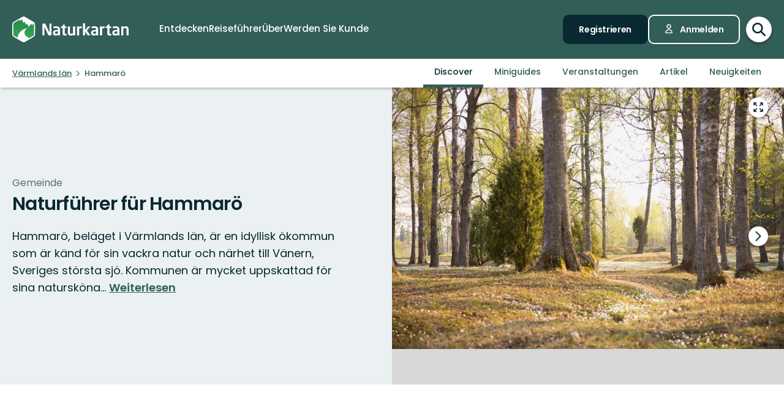

--- FILE ---
content_type: text/html; charset=utf-8
request_url: https://www.naturkartan.se/de/municipalities/hammaro
body_size: 191485
content:


<!DOCTYPE html>
<html lang="de">
  <head>
    <meta charset="utf-8" />
    <meta name="viewport" content="width=device-width, initial-scale=1.0, maximum-scale=1.0" />
    <meta name="session-content" content="" />
    <meta name="B-verify" content="f59f34b238ad3dc4b0c2658ba59205c0f84c5036" />
    <meta name="google-site-verification" content="vy-u-tMwOWaO1z2qXNvBrqz9iqEWMRInFePZ6nw2y5c" />

    <meta name="csrf-param" content="authenticity_token" />
<meta name="csrf-token" content="kcuwkn8Yululqv7dnge4SjS54_NUYEMocbLAPDUzi5N-b4O_ephnhEVNqbS3fKMmr5ss42y1DGu6EIrmqNexnQ" />

    <link rel="preconnect" href="https://uploads.naturkartan-cdn.se">
      <link rel="preconnect" href="https://ts.naturkartan.se">
    <link rel="preconnect" href="https://api.naturkartan.se">

      <link rel="preconnect" href="https://map.naturkartan.se">
      <link rel="preconnect" href="https://maptiles.naturkartan-cdn.se">
      <link rel="preload" href="https://map.naturkartan.se/embed.js" as="script">

      <script>
    window.APP_HOST = 'www.naturkartan.se';
    window.APP_API_KEY = 'd6682e8c-eacb-4b79-bcb2-b0ea9686f7ae';
    window.APP_API_BASE_URL = 'https://api.naturkartan.se';
    window.APP_USER_LOCATION = [0.0, 0.0];
    window.APP_TYPESENSE_ENV = 'production';
    window.APP_TYPESENSE_HOST = 'https://ts.naturkartan.se';
    window.APP_TYPESENSE_KEY = 'zD4qweZ97XrEwYgV1gXIhDNTlKe1uIuL';
  </script>

  <link rel="preload" as="style" href="/packs/css/new-application-f3912efd.css" />
  <link rel="preload" as="script" href="/packs/js/new-application-b5d4f4fdd0d420786bae.js" />

  <link rel="stylesheet" href="/packs/css/new-application-f3912efd.css" media="all" data-turbo-track="reload" />
  <script src="/packs/js/new-application-b5d4f4fdd0d420786bae.js" defer="defer" data-turbo-track="reload"></script>


    
<title>Naturführer für Hammarö — Naturkartan</title>
<meta name="description" content="Hammarö, beläget i Värmlands län, är en idyllisk ökommun som är känd för sin vackra natur och närhet till Vänern,…" />
<link rel="canonical" href="https://www.naturkartan.se/de/municipalities/hammaro" />

<meta itemprop="name" content="Naturführer für Hammarö" />
<meta itemprop="description" content="Hammarö, beläget i Värmlands län, är en idyllisk ökommun som är känd för sin vackra natur och närhet till Vänern,…" />
<meta itemprop="image" content="https://uploads.naturkartan-cdn.se/e8aded0ddb83d2f800668d056e9ff200.jpeg" />
<link rel="image_src" href="https://uploads.naturkartan-cdn.se/e8aded0ddb83d2f800668d056e9ff200.jpeg" />

<meta property="og:site_name" content="Naturkartan" />
<meta property="og:title" content="Naturführer für Hammarö" />
<meta property="og:url" content="https://www.naturkartan.se/de/municipalities/hammaro" />
<meta property="og:description" content="Hammarö, beläget i Värmlands län, är en idyllisk ökommun som är känd för sin vackra natur och närhet till Vänern,…" />
<meta property="og:image" content="https://uploads.naturkartan-cdn.se/e8aded0ddb83d2f800668d056e9ff200.jpeg" />
<meta property="og:type" content="website" />
<meta property="og:locale" content="de" />
<meta property="fb:app_id" content="285820478099339" />

<meta name="twitter:app:name:iphone" content="Naturkartan" />
<meta name="twitter:title" content="Naturführer für Hammarö" />
<meta name="twitter:description" content="Hammarö, beläget i Värmlands län, är en idyllisk ökommun som är känd för sin vackra natur och närhet till Vänern,…" />
<meta name="twitter:image:src" content="https://uploads.naturkartan-cdn.se/e8aded0ddb83d2f800668d056e9ff200.jpeg" />
<meta name="twitter:site" content="@naturkartan" />
<meta name="twitter:card" content="summary_large_image" />
<meta name="twitter:app:id:iphone" content="1223011883" />
<meta name="twitter:app:name:googleplay" content="Naturkartan" />
<meta name="twitter:app:id:googleplay" content="se.naturkartan.android" />

<meta name="application-name" content="Naturkartan">
<meta name="mobile-web-app-capable" content="yes">
<meta name="apple-mobile-web-app-title" content="Naturkartan">
<meta name="apple-mobile-web-app-status-bar-style" content="black-translucent">
<link rel="shortcut icon" href="/favicon.ico">
<link rel="icon" href="/favicon-48x48.png" type="image/png" sizes="48x48">
<link rel="icon" href="/favicon.svg" type="image/svg+xml">
<link rel="apple-touch-icon" href="/apple-touch-icon.png">
<link rel="manifest" href="/manifest.webmanifest" crossorigin="use-credentials">

    <link rel="alternate" hreflang="sv" href="https://www.naturkartan.se/sv/municipalities/hammaro" />
    <link rel="alternate" hreflang="en" href="https://www.naturkartan.se/en/municipalities/hammaro" />
    <link rel="alternate" hreflang="de" href="https://www.naturkartan.se/de/municipalities/hammaro" />
    <link rel="alternate" hreflang="pl" href="https://www.naturkartan.se/pl/municipalities/hammaro" />
    <link rel="alternate" hreflang="nl" href="https://www.naturkartan.se/nl/municipalities/hammaro" />
    <link rel="alternate" hreflang="fi" href="https://www.naturkartan.se/fi/municipalities/hammaro" />
    <link rel="alternate" hreflang="nb" href="https://www.naturkartan.se/nb/municipalities/hammaro" />


  </head>

  
  <body
    data-guide-id=""
    data-guide-slug=""
    data-guide-name=""
    data-county-slug=""
    data-organization-slug=""
    data-organization-name=""
    data-plausible-domain="naturkartan.se"
    data-matomo-domain="naturkartan.matomo.cloud"
    data-matomo-site-id="1"
  >
    

    <div id="turboflash"></div>

    

    <header
  class="header"
  data-controller="header"
  data-header-search-value="false"
  data-header-user-value="false"
  data-header-mobile-expanded-value="false"
>
  <div class="header__inner">
    <div class="header__inner__inner">
      <div class="header__logo">
        <a title="Naturkartan" href="/de">
          <img alt="Naturkartan" src="/packs/media/new_images/logo-white-b3641258.svg" />
</a>      </div>

      <div class="header__search">
        <div>
          <div class="search search--in-header" data-controller="search" data-search-active-value="false" data-search-status-value="initial" data-search-searchables-value="[{&quot;name&quot;:&quot;all&quot;,&quot;title&quot;:&quot;Alle&quot;,&quot;icon&quot;:&quot;search&quot;,&quot;link&quot;:&quot;/de/search/?query={{TEXT}}&quot;,&quot;link_result&quot;:null},{&quot;name&quot;:&quot;categories&quot;,&quot;title&quot;:&quot;Kategorien&quot;,&quot;icon&quot;:null,&quot;link&quot;:&quot;/de/search/categories?query={{TEXT}}&quot;,&quot;link_result&quot;:&quot;/de/explore?category={{ID}}&quot;},{&quot;name&quot;:&quot;sites&quot;,&quot;title&quot;:&quot;Pfade, Gebiete und Orte&quot;,&quot;icon&quot;:null,&quot;link&quot;:&quot;/de/explore?text={{TEXT}}&quot;},{&quot;name&quot;:&quot;guides&quot;,&quot;title&quot;:&quot;Reiseführer&quot;,&quot;icon&quot;:&quot;book&quot;,&quot;link&quot;:&quot;/de/search/guides?query={{TEXT}}&quot;,&quot;link_result&quot;:&quot;/de/{{SLUG}}&quot;},{&quot;name&quot;:&quot;locations&quot;,&quot;title&quot;:&quot;Standorte&quot;,&quot;icon&quot;:null,&quot;link&quot;:&quot;/de/search/locations?query={{TEXT}}&quot;,&quot;searchables&quot;:[{&quot;name&quot;:&quot;counties&quot;,&quot;title&quot;:&quot;Landkreise&quot;,&quot;icon&quot;:&quot;location&quot;,&quot;link&quot;:&quot;/de/search/locations?query={{TEXT}}&quot;,&quot;link_result&quot;:&quot;/de/explore?county={{ID}}&quot;},{&quot;name&quot;:&quot;municipalities&quot;,&quot;title&quot;:&quot;Gemeinden&quot;,&quot;icon&quot;:&quot;location&quot;,&quot;link&quot;:&quot;/de/search/locations?query={{TEXT}}&quot;,&quot;link_result&quot;:&quot;/de/explore?municipality={{ID}}&quot;}]},{&quot;name&quot;:&quot;contents&quot;,&quot;title&quot;:&quot;Mehr&quot;,&quot;icon&quot;:null,&quot;link&quot;:&quot;/de/search/contents?query={{TEXT}}&quot;,&quot;searchables&quot;:[{&quot;name&quot;:&quot;miniguides&quot;,&quot;title&quot;:&quot;Miniguides&quot;,&quot;icon&quot;:&quot;document&quot;,&quot;link&quot;:&quot;/de/search/miniguides?query={{TEXT}}&quot;},{&quot;name&quot;:&quot;news&quot;,&quot;title&quot;:&quot;Neuigkeiten&quot;,&quot;icon&quot;:&quot;document&quot;,&quot;link&quot;:&quot;/de/search/news?query={{TEXT}}&quot;},{&quot;name&quot;:&quot;articles&quot;,&quot;title&quot;:&quot;Artikel&quot;,&quot;icon&quot;:&quot;document&quot;,&quot;link&quot;:&quot;/de/search/articles?query={{TEXT}}&quot;},{&quot;name&quot;:&quot;events&quot;,&quot;title&quot;:&quot;Veranstaltungen&quot;,&quot;icon&quot;:&quot;document&quot;,&quot;link&quot;:&quot;/de/search/events?query={{TEXT}}&quot;}]}]" data-header-target="search">
  <form class="search__field" method="get" action="/de/search">
    <input type="hidden" name="guide_id" id="guide_id" disabled="disabled" autocomplete="off" />

    <div class="search__field__inner">

      <input
        class="search__input"
        type="search"
        name="query"
        value=""
        placeholder="Suche nach Aktivität, Wanderweg, Naturschutzgebiet, Gemeinde…"
        data-search-target="input"
          data-action="focus->search#inputFocused search#performSearch"
      />
    </div>

    <button
      type="submit"
      class="search__button"
      title="Suche"
      data-action="header#hideSearch"
    >
      <svg xmlns="http://www.w3.org/2000/svg" width="22" height="22" viewBox="0 0 22 22" role="img" aria-labelledby="ade7ub6anro7281eldiuuztuxgn0wlpv"><title id="ade7ub6anro7281eldiuuztuxgn0wlpv">Suche</title>
<path d="M20 20L14 14M16 9C16 12.866 12.866 16 9 16C5.13401 16 2 12.866 2 9C2 5.13401 5.13401 2 9 2C12.866 2 16 5.13401 16 9Z" fill="none" stroke="currentColor" stroke-width="2.5" stroke-linecap="round" stroke-linejoin="round"></path>
</svg>
    </button>
  </form>

    <button
      type="button"
      class="search__close"
      title="Suche schließen"
      data-action="header#toggleSearch"
    >
      <svg xmlns="http://www.w3.org/2000/svg" viewBox="0 0 14 14" width="14" height="14" role="img" aria-labelledby="a9fwwhp623s5qyqfh4123ulln2vexax3"><title id="a9fwwhp623s5qyqfh4123ulln2vexax3">Suche schließen</title><path d="M1.613.21l.094.083L7 5.585 12.293.293a1 1 0 0 1 1.497 1.32l-.083.094L8.414 7l5.293 5.293a1 1 0 0 1-1.32 1.497l-.094-.083L7 8.414l-5.293 5.293a1 1 0 0 1-1.497-1.32l.083-.094L5.585 7 .293 1.707A1 1 0 0 1 1.51.14l.102.07z"></path></svg>
    </button>

    <div class="search__suggestions">
      <div class="search__results">
        <section class="tabbed-content tabbed-content--size-small tabbed-content--tabs-align-full tabbed-content--tabs-style-clean" data-controller="tabbed-content" data-tabbed-content-active-index-value="0">
    <header class="tabbed-content__tabs">
      <ul class="tabbed-content__tabs__list" role="tablist">
          <li role="presentation" data-tabbed-content-target="tabContainer" class="tabbed-content__tabs__item --active">
            <button name="button" type="button" role="tab" tabindex="0" aria-controls="tabbed-content-77509b31-fd39-4f43-a8af-a40585a59526-0" aria-selected="true" class="tabbed-content__tabs__button" data-action="tabbed-content#switchTab" data-tabbed-content-target="tabButton">
              <span>
                Alle
              </span>
</button></li>          <li role="presentation" data-tabbed-content-target="tabContainer" class="tabbed-content__tabs__item">
            <button name="button" type="button" role="tab" tabindex="-1" aria-controls="tabbed-content-77509b31-fd39-4f43-a8af-a40585a59526-1" aria-selected="false" class="tabbed-content__tabs__button" data-action="tabbed-content#switchTab" data-tabbed-content-target="tabButton">
              <span>
                Kategorien
              </span>
</button></li>          <li role="presentation" data-tabbed-content-target="tabContainer" class="tabbed-content__tabs__item">
            <button name="button" type="button" role="tab" tabindex="-1" aria-controls="tabbed-content-77509b31-fd39-4f43-a8af-a40585a59526-2" aria-selected="false" class="tabbed-content__tabs__button" data-action="tabbed-content#switchTab" data-tabbed-content-target="tabButton">
              <span>
                Pfade, Gebiete und Orte
              </span>
</button></li>          <li role="presentation" data-tabbed-content-target="tabContainer" class="tabbed-content__tabs__item">
            <button name="button" type="button" role="tab" tabindex="-1" aria-controls="tabbed-content-77509b31-fd39-4f43-a8af-a40585a59526-3" aria-selected="false" class="tabbed-content__tabs__button" data-action="tabbed-content#switchTab" data-tabbed-content-target="tabButton">
              <span>
                Reiseführer
              </span>
</button></li>          <li role="presentation" data-tabbed-content-target="tabContainer" class="tabbed-content__tabs__item">
            <button name="button" type="button" role="tab" tabindex="-1" aria-controls="tabbed-content-77509b31-fd39-4f43-a8af-a40585a59526-4" aria-selected="false" class="tabbed-content__tabs__button" data-action="tabbed-content#switchTab" data-tabbed-content-target="tabButton">
              <span>
                Standorte
              </span>
</button></li>          <li role="presentation" data-tabbed-content-target="tabContainer" class="tabbed-content__tabs__item">
            <button name="button" type="button" role="tab" tabindex="-1" aria-controls="tabbed-content-77509b31-fd39-4f43-a8af-a40585a59526-5" aria-selected="false" class="tabbed-content__tabs__button" data-action="tabbed-content#switchTab" data-tabbed-content-target="tabButton">
              <span>
                Mehr
              </span>
</button></li>      </ul>
</header>
  <div class="tabbed-content__content">
      <div class="tabbed-content__content__item --active" role="tabpanel" aria-labelledby="tabbed-content-77509b31-fd39-4f43-a8af-a40585a59526-0" data-tabbed-content-target="content">
        
              <ul
                class="search__list"
                data-search-target="list"
                data-name="all"
              >
                <li class="search__list__loading">
                  <div></div>
                  <div></div>
                  <div></div>
                  <div></div>
                </li>
              </ul>
            
</div>      <div class="tabbed-content__content__item" role="tabpanel" aria-labelledby="tabbed-content-77509b31-fd39-4f43-a8af-a40585a59526-1" data-tabbed-content-target="content">
        
              <ul
                class="search__list"
                data-search-target="list"
                data-name="categories"
              >
                <li class="search__list__loading">
                  <div></div>
                  <div></div>
                  <div></div>
                  <div></div>
                </li>
              </ul>
            
</div>      <div class="tabbed-content__content__item" role="tabpanel" aria-labelledby="tabbed-content-77509b31-fd39-4f43-a8af-a40585a59526-2" data-tabbed-content-target="content">
        
              <ul
                class="search__list"
                data-search-target="list"
                data-name="sites"
              >
                <li class="search__list__loading">
                  <div></div>
                  <div></div>
                  <div></div>
                  <div></div>
                </li>
              </ul>
            
</div>      <div class="tabbed-content__content__item" role="tabpanel" aria-labelledby="tabbed-content-77509b31-fd39-4f43-a8af-a40585a59526-3" data-tabbed-content-target="content">
        
              <ul
                class="search__list"
                data-search-target="list"
                data-name="guides"
              >
                <li class="search__list__loading">
                  <div></div>
                  <div></div>
                  <div></div>
                  <div></div>
                </li>
              </ul>
            
</div>      <div class="tabbed-content__content__item" role="tabpanel" aria-labelledby="tabbed-content-77509b31-fd39-4f43-a8af-a40585a59526-4" data-tabbed-content-target="content">
        
              <ul
                class="search__list"
                data-search-target="list"
                data-name="locations"
              >
                <li class="search__list__loading">
                  <div></div>
                  <div></div>
                  <div></div>
                  <div></div>
                </li>
              </ul>
            
</div>      <div class="tabbed-content__content__item" role="tabpanel" aria-labelledby="tabbed-content-77509b31-fd39-4f43-a8af-a40585a59526-5" data-tabbed-content-target="content">
        
              <ul
                class="search__list"
                data-search-target="list"
                data-name="contents"
              >
                <li class="search__list__loading">
                  <div></div>
                  <div></div>
                  <div></div>
                  <div></div>
                </li>
              </ul>
            
</div>  </div>
</section>
      </div>

      <div class="search__welcome">
        Beginnen Sie mit der Eingabe von z.B.: Wandern, Radfahren…
      </div>
    </div>

    <script type="text/template" data-search-target="templateEmpty">
      <li class="search__list__empty">
        Keine Ergebnisse gefunden für “{{TEXT}}”
      </li>
    </script>

      <script type="text/template" data-search-target="templateLink" data-name="all">
        <li class="search__list__link">
            <a data-turbo="false" href="/de/search/?query={{TEXT}}">Zeige alle Ergebnisse für “{{TEXT}}”</a>
        </li>
      </script>
      <script type="text/template" data-search-target="templateLink" data-name="categories">
        <li class="search__list__link">
            <a href="/de/search/categories?query={{TEXT}}">Zeige alle Ergebnisse für “{{TEXT}}” in kategorien</a>
        </li>
      </script>
      <script type="text/template" data-search-target="templateLink" data-name="sites">
        <li class="search__list__link">
            <a href="/de/explore?text={{TEXT}}">Zeige alle Ergebnisse für “{{TEXT}}” in pfade, gebiete und orte</a>
        </li>
      </script>
      <script type="text/template" data-search-target="templateLink" data-name="guides">
        <li class="search__list__link">
            <a href="/de/search/guides?query={{TEXT}}">Zeige alle Ergebnisse für “{{TEXT}}” in reiseführer</a>
        </li>
      </script>
      <script type="text/template" data-search-target="templateLink" data-name="locations">
        <li class="search__list__link">
            <a href="/de/search/locations?query={{TEXT}}">Zeige alle Ergebnisse für “{{TEXT}}” in standorte</a>
        </li>
      </script>
      <script type="text/template" data-search-target="templateLink" data-name="contents">
        <li class="search__list__link">
            <a href="/de/search/contents?query={{TEXT}}">Zeige alle Ergebnisse für “{{TEXT}}” in mehr</a>
        </li>
      </script>

      <script type="text/template" data-search-target="templateLabel" data-name="all">
        <li class="search__list__label">
          <span>
            {{TITLE}}
          </span>

          <a data-turbo="false" href="/de/search/?query={{TEXT}}">Alle ansehen</a>
        </li>
      </script>

      <script type="text/template" data-search-target="templateSearchable" data-name="all">
        <li class="search__list__item">
          <a data-turbo="false" href="{{URL}}">
            <svg xmlns="http://www.w3.org/2000/svg" width="22" height="22" viewBox="0 0 22 22" aria-hidden="true">
<path d="M20 20L14 14M16 9C16 12.866 12.866 16 9 16C5.13401 16 2 12.866 2 9C2 5.13401 5.13401 2 9 2C12.866 2 16 5.13401 16 9Z" fill="none" stroke="currentColor" stroke-width="2.5" stroke-linecap="round" stroke-linejoin="round"></path>
</svg>



            <span>
              {{TITLE}}
            </span>
</a>        </li>
      </script>
      <script type="text/template" data-search-target="templateLabel" data-name="categories">
        <li class="search__list__label">
          <span>
            {{TITLE}}
          </span>

          <a href="/de/search/categories?query={{TEXT}}">Alle ansehen</a>
        </li>
      </script>

      <script type="text/template" data-search-target="templateSearchable" data-name="categories">
        <li class="search__list__item">
          <a href="/de/explore?category={{ID}}">
            


              <img alt="" role="presentation" src="https://www.naturkartan.se/assets/categories/{{ID}}/outline.svg" />

            <span>
              {{TITLE}}
            </span>
</a>        </li>
      </script>
      <script type="text/template" data-search-target="templateLabel" data-name="sites">
        <li class="search__list__label">
          <span>
            {{TITLE}}
          </span>

          <a href="/de/explore?text={{TEXT}}">Alle ansehen</a>
        </li>
      </script>

      <script type="text/template" data-search-target="templateSearchable" data-name="sites">
        <li class="search__list__item">
          <a data-turbo="false" href="{{URL}}">
            

              <img alt="" role="presentation" src="https://www.naturkartan.se/assets/icons/{{ID}}/main.svg" />


            <span>
              {{TITLE}}
            </span>
</a>        </li>
      </script>
      <script type="text/template" data-search-target="templateLabel" data-name="guides">
        <li class="search__list__label">
          <span>
            {{TITLE}}
          </span>

          <a href="/de/search/guides?query={{TEXT}}">Alle ansehen</a>
        </li>
      </script>

      <script type="text/template" data-search-target="templateSearchable" data-name="guides">
        <li class="search__list__item">
          <a data-turbo="false" href="/de/{{SLUG}}">
            <svg xmlns="http://www.w3.org/2000/svg" width="20" height="17" viewBox="0 0 20 17" aria-hidden="true">
<path d="M10 2.25278V15.2528M10 2.25278C8.83211 1.47686 7.24649 1 5.5 1C3.75351 1 2.16789 1.47686 1 2.25278V15.2528C2.16789 14.4769 3.75351 14 5.5 14C7.24649 14 8.83211 14.4769 10 15.2528M10 2.25278C11.1679 1.47686 12.7535 1 14.5 1C16.2465 1 17.8321 1.47686 19 2.25278V15.2528C17.8321 14.4769 16.2465 14 14.5 14C12.7535 14 11.1679 14.4769 10 15.2528" fill="none" stroke="currentColor" stroke-width="2" stroke-linecap="round" stroke-linejoin="round"></path>
</svg>



            <span>
              {{TITLE}}
            </span>
</a>        </li>
      </script>
      <script type="text/template" data-search-target="templateLabel" data-name="counties">
        <li class="search__list__label">
          <span>
            {{TITLE}}
          </span>

          <a href="/de/search/locations?query={{TEXT}}">Alle ansehen</a>
        </li>
      </script>

      <script type="text/template" data-search-target="templateSearchable" data-name="counties">
        <li class="search__list__item">
          <a href="/de/explore?county={{ID}}">
            <svg xmlns="http://www.w3.org/2000/svg" height="21" viewBox="0 0 18 21" width="18" aria-hidden="true"><g transform="translate(1 1)"><path d="m1.6360422 1.63604424c-3.51472242 3.5147123-3.51472242 9.21323796.00000091 12.72796246l4.24347744 4.2433974c1.12468328 1.1247553 2.91911609 1.1694035 4.09742256.134558l.24596109-.2369527 4.1410691-4.1409691c3.5146542-3.5147667 3.5146542-9.21327512.0000334-12.72799719-3.5147245-3.51472333-9.21325016-3.51472333-12.7279645.00000113zm11.3137408 1.41420236c2.7335895 2.73366822 2.7335895 7.1658798-.0000011 9.8995579l-4.24308868 4.2429887c-.39068139.3907064-1.0225515.3908299-1.41293381.0004227l-4.24351679-4.2434368c-2.7336604-2.7336613-2.7336604-7.16585564.00001314-9.8995213 2.67153889-2.67154659 6.96527594-2.73226355 9.71055844-.18215175z"></path><path d="m8 4c-2.20913475 0-4 1.79086525-4 4 0 2.2091701 1.79085056 4 4 4 2.2091847 0 4-1.7908153 4-4 0-2.20914944-1.7908299-4-4-4zm0 2c1.1045954 0 2 .8954149 2 2 0 1.10461525-.89538475 2-2 2-1.1045851 0-2-.8954046-2-2 0-1.10456525.89543475-2 2-2z"></path></g></svg>



            <span>
              {{TITLE}}
            </span>
</a>        </li>
      </script>
      <script type="text/template" data-search-target="templateLabel" data-name="municipalities">
        <li class="search__list__label">
          <span>
            {{TITLE}}
          </span>

          <a href="/de/search/locations?query={{TEXT}}">Alle ansehen</a>
        </li>
      </script>

      <script type="text/template" data-search-target="templateSearchable" data-name="municipalities">
        <li class="search__list__item">
          <a href="/de/explore?municipality={{ID}}">
            <svg xmlns="http://www.w3.org/2000/svg" height="21" viewBox="0 0 18 21" width="18" aria-hidden="true"><g transform="translate(1 1)"><path d="m1.6360422 1.63604424c-3.51472242 3.5147123-3.51472242 9.21323796.00000091 12.72796246l4.24347744 4.2433974c1.12468328 1.1247553 2.91911609 1.1694035 4.09742256.134558l.24596109-.2369527 4.1410691-4.1409691c3.5146542-3.5147667 3.5146542-9.21327512.0000334-12.72799719-3.5147245-3.51472333-9.21325016-3.51472333-12.7279645.00000113zm11.3137408 1.41420236c2.7335895 2.73366822 2.7335895 7.1658798-.0000011 9.8995579l-4.24308868 4.2429887c-.39068139.3907064-1.0225515.3908299-1.41293381.0004227l-4.24351679-4.2434368c-2.7336604-2.7336613-2.7336604-7.16585564.00001314-9.8995213 2.67153889-2.67154659 6.96527594-2.73226355 9.71055844-.18215175z"></path><path d="m8 4c-2.20913475 0-4 1.79086525-4 4 0 2.2091701 1.79085056 4 4 4 2.2091847 0 4-1.7908153 4-4 0-2.20914944-1.7908299-4-4-4zm0 2c1.1045954 0 2 .8954149 2 2 0 1.10461525-.89538475 2-2 2-1.1045851 0-2-.8954046-2-2 0-1.10456525.89543475-2 2-2z"></path></g></svg>



            <span>
              {{TITLE}}
            </span>
</a>        </li>
      </script>
      <script type="text/template" data-search-target="templateLabel" data-name="miniguides">
        <li class="search__list__label">
          <span>
            {{TITLE}}
          </span>

          <a href="/de/search/miniguides?query={{TEXT}}">Alle ansehen</a>
        </li>
      </script>

      <script type="text/template" data-search-target="templateSearchable" data-name="miniguides">
        <li class="search__list__item">
          <a data-turbo="false" href="{{URL}}">
            <svg xmlns="http://www.w3.org/2000/svg" width="16" height="20" viewBox="0 0 16 20" aria-hidden="true">
<path d="M5 10H11M5 14H11M13 19H3C1.89543 19 1 18.1046 1 17V3C1 1.89543 1.89543 1 3 1H8.58579C8.851 1 9.10536 1.10536 9.29289 1.29289L14.7071 6.70711C14.8946 6.89464 15 7.149 15 7.41421V17C15 18.1046 14.1046 19 13 19Z" fill="none" stroke="currentColor" stroke-width="2" stroke-linecap="round" stroke-linejoin="round"></path>
</svg>



            <span>
              {{TITLE}}
            </span>
</a>        </li>
      </script>
      <script type="text/template" data-search-target="templateLabel" data-name="news">
        <li class="search__list__label">
          <span>
            {{TITLE}}
          </span>

          <a href="/de/search/news?query={{TEXT}}">Alle ansehen</a>
        </li>
      </script>

      <script type="text/template" data-search-target="templateSearchable" data-name="news">
        <li class="search__list__item">
          <a data-turbo="false" href="{{URL}}">
            <svg xmlns="http://www.w3.org/2000/svg" width="16" height="20" viewBox="0 0 16 20" aria-hidden="true">
<path d="M5 10H11M5 14H11M13 19H3C1.89543 19 1 18.1046 1 17V3C1 1.89543 1.89543 1 3 1H8.58579C8.851 1 9.10536 1.10536 9.29289 1.29289L14.7071 6.70711C14.8946 6.89464 15 7.149 15 7.41421V17C15 18.1046 14.1046 19 13 19Z" fill="none" stroke="currentColor" stroke-width="2" stroke-linecap="round" stroke-linejoin="round"></path>
</svg>



            <span>
              {{TITLE}}
            </span>
</a>        </li>
      </script>
      <script type="text/template" data-search-target="templateLabel" data-name="articles">
        <li class="search__list__label">
          <span>
            {{TITLE}}
          </span>

          <a href="/de/search/articles?query={{TEXT}}">Alle ansehen</a>
        </li>
      </script>

      <script type="text/template" data-search-target="templateSearchable" data-name="articles">
        <li class="search__list__item">
          <a data-turbo="false" href="{{URL}}">
            <svg xmlns="http://www.w3.org/2000/svg" width="16" height="20" viewBox="0 0 16 20" aria-hidden="true">
<path d="M5 10H11M5 14H11M13 19H3C1.89543 19 1 18.1046 1 17V3C1 1.89543 1.89543 1 3 1H8.58579C8.851 1 9.10536 1.10536 9.29289 1.29289L14.7071 6.70711C14.8946 6.89464 15 7.149 15 7.41421V17C15 18.1046 14.1046 19 13 19Z" fill="none" stroke="currentColor" stroke-width="2" stroke-linecap="round" stroke-linejoin="round"></path>
</svg>



            <span>
              {{TITLE}}
            </span>
</a>        </li>
      </script>
      <script type="text/template" data-search-target="templateLabel" data-name="events">
        <li class="search__list__label">
          <span>
            {{TITLE}}
          </span>

          <a href="/de/search/events?query={{TEXT}}">Alle ansehen</a>
        </li>
      </script>

      <script type="text/template" data-search-target="templateSearchable" data-name="events">
        <li class="search__list__item">
          <a data-turbo="false" href="{{URL}}">
            <svg xmlns="http://www.w3.org/2000/svg" width="16" height="20" viewBox="0 0 16 20" aria-hidden="true">
<path d="M5 10H11M5 14H11M13 19H3C1.89543 19 1 18.1046 1 17V3C1 1.89543 1.89543 1 3 1H8.58579C8.851 1 9.10536 1.10536 9.29289 1.29289L14.7071 6.70711C14.8946 6.89464 15 7.149 15 7.41421V17C15 18.1046 14.1046 19 13 19Z" fill="none" stroke="currentColor" stroke-width="2" stroke-linecap="round" stroke-linejoin="round"></path>
</svg>



            <span>
              {{TITLE}}
            </span>
</a>        </li>
      </script>
</div>
        </div>
      </div>

      <div class="header__main">
          <nav class="header__nav" aria-label="Allgemein">
              <a target="false" href="/de/explore">
                <span>
                  Entdecken
                </span>
</a>              <a target="false" href="/de/guides">
                <span>
                  Reiseführer
                </span>
</a>              <a target="false" href="/de/about">
                <span>
                  Über
                </span>
</a>              <a target="_blank" data-turbo="false" href="https://outdoormap.com/">
                <span>
                  Werden Sie Kunde
                </span>
</a>          </nav>

          <nav class="header__guest" aria-label="Gast">
            <a class="button button--size-small" style="--fill-color: var(--color-gunmetal)" data-controller="button" data-button-form-value="false" data-turbo="false" href="/de/users/sign_up">
      
      <span class="button__text" data-button-target="text">Registrieren</span>
      
    </a>

            <a class="button button--size-small button--icon-position-left" style="--outline-color: var(--color-white)" data-controller="button" data-button-form-value="false" data-turbo="false" href="/de/users/sign_in">
      <svg xmlns="http://www.w3.org/2000/svg" width="15" height="19" viewBox="0 0 15 19" aria-hidden="true" class="button__icon">
<path d="M11 5.125C11 7.058 9.433 8.625 7.5 8.625C5.567 8.625 4 7.058 4 5.125C4 3.192 5.567 1.625 7.5 1.625C9.433 1.625 11 3.192 11 5.125Z" fill="none" stroke="currentColor" stroke-width="1.75" stroke-linecap="round" stroke-linejoin="round"></path>
<path d="M7.5 11.25C4.11726 11.25 1.375 13.9923 1.375 17.375H13.625C13.625 13.9923 10.8827 11.25 7.5 11.25Z" fill="none" stroke="currentColor" stroke-width="1.75" stroke-linecap="round" stroke-linejoin="round"></path>
</svg>
      <span class="button__text" data-button-target="text">Anmelden</span>
      
    </a>
          </nav>
      </div>

      <div class="header__search-toggle">
        <a title="Suche anzeigen/ausblenden" data-action="header#toggleSearch" href="/de">
          <svg xmlns="http://www.w3.org/2000/svg" width="22" height="22" viewBox="0 0 22 22" role="img" aria-labelledby="ai4a59qpx06px4o2r5md0zk5l5tsig4p"><title id="ai4a59qpx06px4o2r5md0zk5l5tsig4p">Suche anzeigen</title>
<path d="M20 20L14 14M16 9C16 12.866 12.866 16 9 16C5.13401 16 2 12.866 2 9C2 5.13401 5.13401 2 9 2C12.866 2 16 5.13401 16 9Z" fill="none" stroke="currentColor" stroke-width="2.5" stroke-linecap="round" stroke-linejoin="round"></path>
</svg>

          <svg xmlns="http://www.w3.org/2000/svg" viewBox="0 0 14 14" width="14" height="14" role="img" aria-labelledby="ag19lbw1837vg0uodlwq1dpg7m7cyuo4"><title id="ag19lbw1837vg0uodlwq1dpg7m7cyuo4">Suche ausblenden</title><path d="M1.613.21l.094.083L7 5.585 12.293.293a1 1 0 0 1 1.497 1.32l-.083.094L8.414 7l5.293 5.293a1 1 0 0 1-1.32 1.497l-.094-.083L7 8.414l-5.293 5.293a1 1 0 0 1-1.497-1.32l.083-.094L5.585 7 .293 1.707A1 1 0 0 1 1.51.14l.102.07z"></path></svg>
</a>      </div>

      <div class="header__mobile-toggle">
        <button type="button" data-action="header#toggleMobileExpanded" title="Navigation umschalten">
          <svg xmlns="http://www.w3.org/2000/svg" width="34" height="34" viewBox="0 0 34 34" role="img" aria-labelledby="acf0s8kvsdtakw2vb7w4pask1io801ol"><title id="acf0s8kvsdtakw2vb7w4pask1io801ol">Navigation zeigen</title>
<path d="M5.66797 8.50006H28.3346M5.66797 17.0001H28.3346M5.66797 25.5001H28.3346" fill="none" stroke="currentColor" stroke-width="2.33333" stroke-linecap="round" stroke-linejoin="round"></path>
</svg>

          <svg xmlns="http://www.w3.org/2000/svg" viewBox="0 0 14 14" width="14" height="14" role="img" aria-labelledby="ae19lzmzoxlkt4reof6ydw1ue9a5u6co"><title id="ae19lzmzoxlkt4reof6ydw1ue9a5u6co">Navigation verstecken</title><path d="M1.613.21l.094.083L7 5.585 12.293.293a1 1 0 0 1 1.497 1.32l-.083.094L8.414 7l5.293 5.293a1 1 0 0 1-1.32 1.497l-.094-.083L7 8.414l-5.293 5.293a1 1 0 0 1-1.497-1.32l.083-.094L5.585 7 .293 1.707A1 1 0 0 1 1.51.14l.102.07z"></path></svg>
        </button>
      </div>
    </div>
  </div>
</header>


      <main>
        
<script type="application/ld+json">
  {
    "@context": "https://schema.org",
    "@type": "Place",
    "geo": {
      "@type": "GeoCoordinates",
      "latitude": "59.311466",
      "longitude": "13.529854"
    },
    "containedInPlace": {
      "@type": "Place",
      "name": "Värmlands län",
      "description": "Värmland är ett landskap av storslagen natur – vidsträckta skogar, djupa sjöar, slingrande älvar och höga berg. Här kan du paddla genom Europas största sammanhängande vattensystem, vandra i urskogar där lodjur och varg strövar, eller uppleva den storslagna utsikten från höga bergstoppar. Med sina orörda vildmarker, kulturhistoriska bruksorter och närheten till Klarälven och Vänern är Värmland en drömdestination för naturälskare. Här är en guide till några av länets mest natursköna och spännande platser.  

---

## 1. **Glaskogens naturreservat – vildmark i sin renaste form**  
Glaskogens naturreservat är Värmlands största skyddade naturområde och en riktig pärla för vildmarksvandrare och paddlare. Här breder över 28 000 hektar skog, sjöar och myrmarker ut sig, med ett 30 mil långt nät av vandringsleder som låter dig utforska reservatet på djupet. Här kan du vandra genom tyst gammelskog, paddla på spegelblanka sjöar och slå läger vid avskilda vikar. Djurlivet är rikt, och chansen är stor att du ser älg, bäver och kanske till och med vargspår i snön under vintern. För den som vill uppleva vildmarken fullt ut finns möjlighet att bo i enkla vindskydd eller hyra en stuga mitt i naturen.  

---

## 2. **Klarälven – en klassisk flottfärd**  
Klarälven är en av Sveriges längsta och mest kända älvar, som slingrar sig genom Värmland från de norska fjällen ner till Vänern. Den som vill uppleva älven på nära håll kan paddla eller ge sig ut på en unik flottfärd – en äventyrlig resa där du bygger din egen timmerflotte och flyter ner längs älven i lugnt tempo. Längs Klarälven finns också Klarälvsbanan, en 90 kilometer lång cykelled som går från Karlstad till Sysslebäck och bjuder på vackra vyer över älven och de omgivande skogarna.  

---

## 3. **Hovfjället – fjällkänsla i södra Sverige**  
I norra Värmland ligger Hovfjällets naturreservat, ett av de sydligaste områdena i Sverige där man kan uppleva riktig fjällnatur. Här finns djupa barrskogar, myrmarker och kala höjder med vidsträckta utsikter. Området är känt för sina fina vandringsleder och på vintern är Hovfjället ett populärt resmål för längdskidåkning, med välpreparerade spår genom vildmarken. För den som gillar utmaningar finns möjlighet att bestiga Hovfjällets högsta punkt, varifrån du en klar dag kan se miltals över det värmländska landskapet.  

---

## 4. **Värmlands skärgård vid Vänern – sol, bad och vildmark**  
Vänern, Sveriges största sjö, bjuder på en skärgård med hundratals öar, klippiga stränder och vita sandstränder. En av de mest populära platserna att besöka är Lurö skärgård, där du kan paddla mellan öar, fiska och vandra på stigar genom lummiga skogar. Hammarö sydspets är en annan vacker plats vid Vänern, där dramatiska klippor möter den öppna horisonten. Här kan du bada, vandra längs kusten och spana efter havsörn.  

---

## 5. **Finnskogen – mystik och historia i gränslandet**  
Finnskogen är ett av Sveriges mest mytomspunna naturområden, ett gränsland mellan Sverige och Norge där skogsfinska nybyggare en gång bosatte sig. Här kan du vandra genom djupa skogar, upptäcka gamla torpruiner och lära dig mer om den unika finnkulturen. Ett av de mest fascinerande besöksmålen är Ritamäki, en av de bäst bevarade skogsfinska gårdarna, där du kan få en inblick i hur livet såg ut för de tidiga bosättarna. Finnskogen är också en utmärkt plats för den som söker tystnad och ensamhet – här kan du vandra i dagar utan att möta en enda människa.  

---

## 6. **Brattforsheden – sanddyner och unika isälvsformationer**  
Brattforsheden är ett av Värmlands mest fascinerande geologiska områden, med mäktiga isälvsavlagringar från istiden. Här kan du vandra genom tallskogar och upptäcka sanddyner, dödisgropar och djupa raviner som skapats av inlandsisens smältvatten. Området har flera fina vandringsleder, bland annat Gammelkroppaledens naturstig som tar dig genom några av de mest spektakulära landskapsformationerna.  

---

## 7. **Fryksdalen och Tossebergsklätten – Värmlands bästa utsikt**  
Fryksdalen är en av de vackraste delarna av Värmland, med sina blå sjöar och grönskande kullar. En av de bästa platserna för att få en panoramavy över dalen är Tossebergsklätten, ett berg som reser sig 343 meter över havet och erbjuder en fantastisk utsikt över sjön Fryken. Här kan du vandra upp för berget eller ta bilvägen till toppen, där ett utsiktstorn ger ännu bättre vyer.  

---

## 8. **Halgåleden och Brudslöjan – dramatisk natur i Värmlands Grand Canyon**  
I Naturreservatet Gettjärnsklätten finns en av Värmlands mest spektakulära vandringsleder – Halgåleden. Här går du genom en dramatisk ravin, där lodräta klippväggar reser sig upp på båda sidor om den porlande Gettjärnsbäcken. Längs leden passerar du också Brudslöjan, ett vackert vattenfall som forsar ner över klipporna. Området har en nästan sagolik atmosfär och är en favorit för både vandrare och fotografer.  

---

## 9. **Naturbyn – en ekoturismupplevelse mitt i skogen**  
För den som vill komma riktigt nära naturen är **Naturbyn**, belägen vid sjön Eldan utanför Karlstad, ett unikt resmål. Här kan du bo i trädhus, flytande stugor eller jordkojor, utan elektricitet och rinnande vatten – en perfekt plats för den som vill koppla av och återuppleva ett mer ursprungligt sätt att leva i naturen.  

---

## 10. **Skarpheden och Röjdåfors – vildmark nära den norska gränsen**  
Längst upp i norra Värmland, nära gränsen till Norge, ligger Röjdåfors och Skarpheden, ett av länets mest avlägsna och vilda områden. Här finns orörd skog, tysta sjöar och stora myrmarker där du kan vandra i total ensamhet. Området är också känt för sina stora rovdjur – här finns både varg, lodjur och björn, även om de sällan syns till.  

---

Värmland är ett landskap där vildmarken fortfarande lever. Här kan du vandra genom djupa skogar, paddla på spegelblanka sjöar och uppleva tystnaden på ett sätt som få andra platser kan erbjuda. Oavsett om du söker äventyr eller stillhet finns det alltid en bit orörd natur att upptäcka. Så snöra på dig kängorna, ta med dig en ryggsäck och ge dig ut i den värmländska naturen! ",
      "url": "/de/counties/varmlands-lan"
    },
    "name": "Hammarö",
    "description": "Hammarö, beläget i Värmlands län, är en idyllisk ökommun som är känd för sin vackra natur och närhet till Vänern, Sveriges största sjö. Kommunen är mycket uppskattad för sina natursköna områden och vattenbaserade aktiviteter, vilket gör den till en populär destination för såväl invånare som besökare.

En av Hammarös mest besökta platser är **Skageudden**, en naturskön udde som erbjuder fantastiska vyer över Vänern och dess omgivningar. Området är perfekt för promenader, picknick och fågelskådning, med väl underhållna stigar och sittplatser där besökare kan stanna upp och njuta av utsikten.

**Lövnäsbadet** är ett annat populärt resmål, särskilt under sommarmånaderna. Det är en välbesökt badplats som erbjuder utmärkta förhållanden för simning och solbad. Förutom badet finns det faciliteter som kiosk, lekplats, och volleybollnät, vilket gör det till en perfekt plats för familjeutflykter.

För de som är intresserade av kultur och historia erbjuder **Hammarö kyrka** en intressant inblick i lokalhistoria. Kyrkan, som har anor från 1600-talet, är känd för sin vackra arkitektur och de historiska målningarna inuti. Det är en aktiv plats för lokalsamhället och arrangerar regelbundna gudstjänster samt kulturevenemang.

**Hammarö Sjöfartsmuseum** är ett annat stopp för de som är intresserade av att lära sig mer om regionens sjöfartshistoria. Museet visar utställningar om allt från fiskemetoder till berättelser om sjömän från området, och är beläget i ett charmigt område nära vattnet.

Hammarö är en perfekt plats för alla som uppskattar natur, historia och vattenaktiviteter. Med sin skönhet och lugna atmosfär erbjuder kommunen en fridfull men samtidigt aktiv livsstil, vilket gör den till en attraktiv destination både för en dagstur och för längre vistelser.",
    "image": "https://uploads.naturkartan-cdn.se/e8aded0ddb83d2f800668d056e9ff200.jpeg",
    "hasMap": "https://www.naturkartan.se/de/municipalities/hammaro#map"
  }
</script>


<nav
  class="navbar"
  data-controller="navbar"
  data-navbar-sticky-value="false"
  data-navbar-stuck-value="false"
>
  <div class="navbar__inner">
      <ul
        class="navbar__breadcrumb"
        data-controller="overflow-mask"
        itemtype="http://schema.org/BreadcrumbList"
        itemscope
      >
          <li
            itemprop="itemListElement"
            itemtype="http://schema.org/ListItem"
            itemscope
          >
            <a itemprop="item" href="/de/counties/varmlands-lan">
              <span itemprop="name">
                Värmlands län
              </span>
</a>
            <meta itemprop="position" content="1" />
          </li>
          <li
            itemprop="itemListElement"
            itemtype="http://schema.org/ListItem"
            itemscope
          >
            <a itemprop="item" href="/de/municipalities/hammaro">
              <span itemprop="name">
                Hammarö
              </span>
</a>
            <meta itemprop="position" content="2" />
          </li>
      </ul>

      <ul class="navbar__nav" data-controller="overflow-mask">
          <li>
            <a class="--selected" href="/de/municipalities/hammaro">Discover</a>
          </li>
          <li>
            <a href="/de/municipalities/hammaro/miniguides">Miniguides</a>
          </li>
          <li>
            <a href="/de/municipalities/hammaro/events">Veranstaltungen</a>
          </li>
          <li>
            <a href="/de/municipalities/hammaro/articles">Artikel</a>
          </li>
          <li>
            <a href="/de/municipalities/hammaro/news">Neuigkeiten</a>
          </li>
      </ul>

  </div>
</nav>







  <div data-controller="region-page">
    <div class="region-page-wrapper">
      <section class="region-page-hero">
  <div class="region-page-hero__inner">
    <div class="region-page-hero__info">
      <div class="region-page-hero__category">
        Gemeinde
      </div>

      <h1 class="region-page-hero__title">
        Naturführer für Hammarö
      </h1>

        <div class="region-page-hero__text">
          <p class="styled-p">
            Hammarö, beläget i Värmlands län, är en idyllisk ökommun som är känd för sin vackra natur och närhet till Vänern, Sveriges största sjö. Kommunen är mycket uppskattad för sina natursköna…

            <strong>
              <a class="styled-a" data-action="region-page#goToDescription" data-turbo="false" href="#description">Weiterlesen</a>
            </strong>
          </p>
        </div>
    </div>

    <div class="region-page-hero__slideshow">
      <div>
        <div
  class="slideshow"
  data-controller="slideshow"
    data-slideshow-slideshow-outlet="#adfcece8a-8187-4cca-9223-fa78d78ffe66"
>
  <div class="slideshow__fullscreen">
      <button class="button button--size-xsmall button--icon-only button--shadow" style="--fill-color: var(--color-white);--text-color: var(--color-gunmetal)" data-modal-show="adfcece8a-8187-4cca-9223-fa78d78ffe66-modal" data-controller="button" data-button-form-value="false" title="Im Vollbildmodus anzeigen" type="button">
      <svg xmlns="http://www.w3.org/2000/svg" width="20" height="20" viewBox="0 0 20 20" aria-hidden="true" class="button__icon">
<path fill="none" d="M1.33301 5.66667V1.33334M1.33301 1.33334H5.66634M1.33301 1.33334L6.74967 6.75M18.6663 5.66667V1.33334M18.6663 1.33334H14.333M18.6663 1.33334L13.2497 6.75M1.33301 14.3333V18.6667M1.33301 18.6667H5.66634M1.33301 18.6667L6.74967 13.25M18.6663 18.6667L13.2497 13.25M18.6663 18.6667V14.3333M18.6663 18.6667H14.333" stroke="currentColor" stroke-width="2.16667" stroke-linecap="round" stroke-linejoin="round"></path>
</svg>
      <span class="button__text" data-button-target="text">Im Vollbildmodus anzeigen</span>
      
    </button>
  </div>

    <div class="slideshow__nav slideshow__nav--prev">
      <button class="button button--size-xsmall button--icon-only button--shadow" style="--fill-color: var(--color-white);--text-color: var(--color-gunmetal)" data-action="slideshow#prev" data-slideshow-target="navPrev" data-controller="button" data-button-form-value="false" title="Vorheriger Slide" type="button">
      <svg xmlns="http://www.w3.org/2000/svg" width="9" height="16" viewBox="0 0 9 16" aria-hidden="true" class="button__icon">
  <path d="M8 15L1 8L8 1" fill="none" stroke="currentColor" stroke-width="2" stroke-linecap="round" stroke-linejoin="round"></path>
</svg>
      <span class="button__text" data-button-target="text">Vorheriger Slide</span>
      
    </button>
    </div>

    <div class="slideshow__nav slideshow__nav--next">
      <button class="button button--size-xsmall button--icon-only button--shadow" style="--fill-color: var(--color-white);--text-color: var(--color-gunmetal)" data-action="slideshow#next" data-slideshow-target="navNext" data-controller="button" data-button-form-value="false" title="Nächster Slide" type="button">
      <svg xmlns="http://www.w3.org/2000/svg" width="9" height="16" viewBox="0 0 9 16" aria-hidden="true" class="button__icon">
<path d="M1 1L8 8L1 15" fill="none" stroke="currentColor" stroke-width="2" stroke-linecap="round" stroke-linejoin="round"></path>
</svg>
      <span class="button__text" data-button-target="text">Nächster Slide</span>
      
    </button>
    </div>

  <ul
    class="slideshow__slides"
    data-action="scroll->slideshow#onScroll:passive"
    data-slideshow-target="slides"
  >
      <li data-slideshow-target="item">
        <figure>
          <img loading="lazy" itemprop="image" srcset="https://uploads.naturkartan-cdn.se/e8aded0ddb83d2f800668d056e9ff200.jpeg?width=100&height=640 100w,
https://uploads.naturkartan-cdn.se/e8aded0ddb83d2f800668d056e9ff200.jpeg?width=116&height=640 116w,
https://uploads.naturkartan-cdn.se/e8aded0ddb83d2f800668d056e9ff200.jpeg?width=135&height=640 135w,
https://uploads.naturkartan-cdn.se/e8aded0ddb83d2f800668d056e9ff200.jpeg?width=156&height=640 156w,
https://uploads.naturkartan-cdn.se/e8aded0ddb83d2f800668d056e9ff200.jpeg?width=181&height=640 181w,
https://uploads.naturkartan-cdn.se/e8aded0ddb83d2f800668d056e9ff200.jpeg?width=210&height=640 210w,
https://uploads.naturkartan-cdn.se/e8aded0ddb83d2f800668d056e9ff200.jpeg?width=244&height=640 244w,
https://uploads.naturkartan-cdn.se/e8aded0ddb83d2f800668d056e9ff200.jpeg?width=283&height=640 283w,
https://uploads.naturkartan-cdn.se/e8aded0ddb83d2f800668d056e9ff200.jpeg?width=328&height=640 328w,
https://uploads.naturkartan-cdn.se/e8aded0ddb83d2f800668d056e9ff200.jpeg?width=380&height=640 380w,
https://uploads.naturkartan-cdn.se/e8aded0ddb83d2f800668d056e9ff200.jpeg?width=441&height=640 441w,
https://uploads.naturkartan-cdn.se/e8aded0ddb83d2f800668d056e9ff200.jpeg?width=512&height=640 512w,
https://uploads.naturkartan-cdn.se/e8aded0ddb83d2f800668d056e9ff200.jpeg?width=594&height=640 594w,
https://uploads.naturkartan-cdn.se/e8aded0ddb83d2f800668d056e9ff200.jpeg?width=689&height=640 689w,
https://uploads.naturkartan-cdn.se/e8aded0ddb83d2f800668d056e9ff200.jpeg?width=799&height=640 799w,
https://uploads.naturkartan-cdn.se/e8aded0ddb83d2f800668d056e9ff200.jpeg?width=927&height=640 927w,
https://uploads.naturkartan-cdn.se/e8aded0ddb83d2f800668d056e9ff200.jpeg?width=1075&height=640 1075w,
https://uploads.naturkartan-cdn.se/e8aded0ddb83d2f800668d056e9ff200.jpeg?width=1247&height=640 1247w,
https://uploads.naturkartan-cdn.se/e8aded0ddb83d2f800668d056e9ff200.jpeg?width=1446&height=640 1446w,
https://uploads.naturkartan-cdn.se/e8aded0ddb83d2f800668d056e9ff200.jpeg?width=1678&height=640 1678w,
https://uploads.naturkartan-cdn.se/e8aded0ddb83d2f800668d056e9ff200.jpeg?width=1946&height=640 1946w,
https://uploads.naturkartan-cdn.se/e8aded0ddb83d2f800668d056e9ff200.jpeg?width=2257&height=640 2257w,
https://uploads.naturkartan-cdn.se/e8aded0ddb83d2f800668d056e9ff200.jpeg?width=2619&height=640 2619w,
https://uploads.naturkartan-cdn.se/e8aded0ddb83d2f800668d056e9ff200.jpeg?width=3038&height=640 3038w,
https://uploads.naturkartan-cdn.se/e8aded0ddb83d2f800668d056e9ff200.jpeg?width=3524&height=640 3524w,
https://uploads.naturkartan-cdn.se/e8aded0ddb83d2f800668d056e9ff200.jpeg?width=4087&height=640 4087w,
https://uploads.naturkartan-cdn.se/e8aded0ddb83d2f800668d056e9ff200.jpeg?width=4741&height=640 4741w,
https://uploads.naturkartan-cdn.se/e8aded0ddb83d2f800668d056e9ff200.jpeg?width=5500&height=640 5500w,
https://uploads.naturkartan-cdn.se/e8aded0ddb83d2f800668d056e9ff200.jpeg?width=6380&height=640 6380w,
https://uploads.naturkartan-cdn.se/e8aded0ddb83d2f800668d056e9ff200.jpeg?width=7401&height=640 7401w,
https://uploads.naturkartan-cdn.se/e8aded0ddb83d2f800668d056e9ff200.jpeg?width=8192&height=640 8192w" sizes="100vw" src="https://uploads.naturkartan-cdn.se/e8aded0ddb83d2f800668d056e9ff200.jpeg?width=960&height=640" />

        </figure>

        <svg width="40" height="40" viewBox="0 0 40 40" xmlns="http://www.w3.org/2000/svg">
          <g fill="none" fill-rule="evenodd">
            <path d="M20,40A20,20,0,1,1,40,20">
              <animateTransform
                attributeName="transform"
                type="rotate"
                from="0 20 20"
                to="360 20 20"
                dur="1s"
                repeatCount="indefinite"
              />
            </path>
          </g>
        </svg>
      </li>
      <li data-slideshow-target="item">
        <figure>
          <img loading="lazy" itemprop="image" srcset="https://uploads.naturkartan-cdn.se/c11ed1d62792b8c93da136a9484b9124.jpg?width=100&height=640 100w,
https://uploads.naturkartan-cdn.se/c11ed1d62792b8c93da136a9484b9124.jpg?width=116&height=640 116w,
https://uploads.naturkartan-cdn.se/c11ed1d62792b8c93da136a9484b9124.jpg?width=135&height=640 135w,
https://uploads.naturkartan-cdn.se/c11ed1d62792b8c93da136a9484b9124.jpg?width=156&height=640 156w,
https://uploads.naturkartan-cdn.se/c11ed1d62792b8c93da136a9484b9124.jpg?width=181&height=640 181w,
https://uploads.naturkartan-cdn.se/c11ed1d62792b8c93da136a9484b9124.jpg?width=210&height=640 210w,
https://uploads.naturkartan-cdn.se/c11ed1d62792b8c93da136a9484b9124.jpg?width=244&height=640 244w,
https://uploads.naturkartan-cdn.se/c11ed1d62792b8c93da136a9484b9124.jpg?width=283&height=640 283w,
https://uploads.naturkartan-cdn.se/c11ed1d62792b8c93da136a9484b9124.jpg?width=328&height=640 328w,
https://uploads.naturkartan-cdn.se/c11ed1d62792b8c93da136a9484b9124.jpg?width=380&height=640 380w,
https://uploads.naturkartan-cdn.se/c11ed1d62792b8c93da136a9484b9124.jpg?width=441&height=640 441w,
https://uploads.naturkartan-cdn.se/c11ed1d62792b8c93da136a9484b9124.jpg?width=512&height=640 512w,
https://uploads.naturkartan-cdn.se/c11ed1d62792b8c93da136a9484b9124.jpg?width=594&height=640 594w,
https://uploads.naturkartan-cdn.se/c11ed1d62792b8c93da136a9484b9124.jpg?width=689&height=640 689w,
https://uploads.naturkartan-cdn.se/c11ed1d62792b8c93da136a9484b9124.jpg?width=799&height=640 799w,
https://uploads.naturkartan-cdn.se/c11ed1d62792b8c93da136a9484b9124.jpg?width=927&height=640 927w,
https://uploads.naturkartan-cdn.se/c11ed1d62792b8c93da136a9484b9124.jpg?width=1075&height=640 1075w,
https://uploads.naturkartan-cdn.se/c11ed1d62792b8c93da136a9484b9124.jpg?width=1247&height=640 1247w,
https://uploads.naturkartan-cdn.se/c11ed1d62792b8c93da136a9484b9124.jpg?width=1446&height=640 1446w,
https://uploads.naturkartan-cdn.se/c11ed1d62792b8c93da136a9484b9124.jpg?width=1678&height=640 1678w,
https://uploads.naturkartan-cdn.se/c11ed1d62792b8c93da136a9484b9124.jpg?width=1946&height=640 1946w,
https://uploads.naturkartan-cdn.se/c11ed1d62792b8c93da136a9484b9124.jpg?width=2257&height=640 2257w,
https://uploads.naturkartan-cdn.se/c11ed1d62792b8c93da136a9484b9124.jpg?width=2619&height=640 2619w,
https://uploads.naturkartan-cdn.se/c11ed1d62792b8c93da136a9484b9124.jpg?width=3038&height=640 3038w,
https://uploads.naturkartan-cdn.se/c11ed1d62792b8c93da136a9484b9124.jpg?width=3524&height=640 3524w,
https://uploads.naturkartan-cdn.se/c11ed1d62792b8c93da136a9484b9124.jpg?width=4087&height=640 4087w,
https://uploads.naturkartan-cdn.se/c11ed1d62792b8c93da136a9484b9124.jpg?width=4741&height=640 4741w,
https://uploads.naturkartan-cdn.se/c11ed1d62792b8c93da136a9484b9124.jpg?width=5500&height=640 5500w,
https://uploads.naturkartan-cdn.se/c11ed1d62792b8c93da136a9484b9124.jpg?width=6380&height=640 6380w,
https://uploads.naturkartan-cdn.se/c11ed1d62792b8c93da136a9484b9124.jpg?width=7401&height=640 7401w,
https://uploads.naturkartan-cdn.se/c11ed1d62792b8c93da136a9484b9124.jpg?width=8192&height=640 8192w" sizes="100vw" src="https://uploads.naturkartan-cdn.se/c11ed1d62792b8c93da136a9484b9124.jpg?width=960&height=640" />

            <figcaption>
              Von: <strong><a href="/de/varmlands-lan/vindskydd-varmlandsskargaarden-3">Vindskydd, Store holme sydväst, Värmlandsskärgården</a></strong>
            </figcaption>
        </figure>

        <svg width="40" height="40" viewBox="0 0 40 40" xmlns="http://www.w3.org/2000/svg">
          <g fill="none" fill-rule="evenodd">
            <path d="M20,40A20,20,0,1,1,40,20">
              <animateTransform
                attributeName="transform"
                type="rotate"
                from="0 20 20"
                to="360 20 20"
                dur="1s"
                repeatCount="indefinite"
              />
            </path>
          </g>
        </svg>
      </li>
      <li data-slideshow-target="item">
        <figure>
          <img alt="Vindskydd med eldstad på den nordvästra delen av Store holme" loading="lazy" itemprop="image" srcset="https://uploads.naturkartan-cdn.se/4950ccbded3a3d2641923ecd206e39dc.jpg?width=100&height=640 100w,
https://uploads.naturkartan-cdn.se/4950ccbded3a3d2641923ecd206e39dc.jpg?width=116&height=640 116w,
https://uploads.naturkartan-cdn.se/4950ccbded3a3d2641923ecd206e39dc.jpg?width=135&height=640 135w,
https://uploads.naturkartan-cdn.se/4950ccbded3a3d2641923ecd206e39dc.jpg?width=156&height=640 156w,
https://uploads.naturkartan-cdn.se/4950ccbded3a3d2641923ecd206e39dc.jpg?width=181&height=640 181w,
https://uploads.naturkartan-cdn.se/4950ccbded3a3d2641923ecd206e39dc.jpg?width=210&height=640 210w,
https://uploads.naturkartan-cdn.se/4950ccbded3a3d2641923ecd206e39dc.jpg?width=244&height=640 244w,
https://uploads.naturkartan-cdn.se/4950ccbded3a3d2641923ecd206e39dc.jpg?width=283&height=640 283w,
https://uploads.naturkartan-cdn.se/4950ccbded3a3d2641923ecd206e39dc.jpg?width=328&height=640 328w,
https://uploads.naturkartan-cdn.se/4950ccbded3a3d2641923ecd206e39dc.jpg?width=380&height=640 380w,
https://uploads.naturkartan-cdn.se/4950ccbded3a3d2641923ecd206e39dc.jpg?width=441&height=640 441w,
https://uploads.naturkartan-cdn.se/4950ccbded3a3d2641923ecd206e39dc.jpg?width=512&height=640 512w,
https://uploads.naturkartan-cdn.se/4950ccbded3a3d2641923ecd206e39dc.jpg?width=594&height=640 594w,
https://uploads.naturkartan-cdn.se/4950ccbded3a3d2641923ecd206e39dc.jpg?width=689&height=640 689w,
https://uploads.naturkartan-cdn.se/4950ccbded3a3d2641923ecd206e39dc.jpg?width=799&height=640 799w,
https://uploads.naturkartan-cdn.se/4950ccbded3a3d2641923ecd206e39dc.jpg?width=927&height=640 927w,
https://uploads.naturkartan-cdn.se/4950ccbded3a3d2641923ecd206e39dc.jpg?width=1075&height=640 1075w,
https://uploads.naturkartan-cdn.se/4950ccbded3a3d2641923ecd206e39dc.jpg?width=1247&height=640 1247w,
https://uploads.naturkartan-cdn.se/4950ccbded3a3d2641923ecd206e39dc.jpg?width=1446&height=640 1446w,
https://uploads.naturkartan-cdn.se/4950ccbded3a3d2641923ecd206e39dc.jpg?width=1678&height=640 1678w,
https://uploads.naturkartan-cdn.se/4950ccbded3a3d2641923ecd206e39dc.jpg?width=1946&height=640 1946w,
https://uploads.naturkartan-cdn.se/4950ccbded3a3d2641923ecd206e39dc.jpg?width=2257&height=640 2257w,
https://uploads.naturkartan-cdn.se/4950ccbded3a3d2641923ecd206e39dc.jpg?width=2619&height=640 2619w,
https://uploads.naturkartan-cdn.se/4950ccbded3a3d2641923ecd206e39dc.jpg?width=3038&height=640 3038w,
https://uploads.naturkartan-cdn.se/4950ccbded3a3d2641923ecd206e39dc.jpg?width=3524&height=640 3524w,
https://uploads.naturkartan-cdn.se/4950ccbded3a3d2641923ecd206e39dc.jpg?width=4087&height=640 4087w,
https://uploads.naturkartan-cdn.se/4950ccbded3a3d2641923ecd206e39dc.jpg?width=4741&height=640 4741w,
https://uploads.naturkartan-cdn.se/4950ccbded3a3d2641923ecd206e39dc.jpg?width=5500&height=640 5500w,
https://uploads.naturkartan-cdn.se/4950ccbded3a3d2641923ecd206e39dc.jpg?width=6380&height=640 6380w,
https://uploads.naturkartan-cdn.se/4950ccbded3a3d2641923ecd206e39dc.jpg?width=7401&height=640 7401w,
https://uploads.naturkartan-cdn.se/4950ccbded3a3d2641923ecd206e39dc.jpg?width=8192&height=640 8192w" sizes="100vw" src="https://uploads.naturkartan-cdn.se/4950ccbded3a3d2641923ecd206e39dc.jpg?width=960&height=640" />

            <figcaption>
              Vindskydd med eldstad på den nordvästra delen av Store holme<br/>Foto: Gunnar Lagerkvist<br/>Von: <strong><a href="/de/varmlands-lan/vindskydd-varmlandsskargaarden-5">Vindskydd Store holme nordväst, Värmlandsskärgården</a></strong>
            </figcaption>
        </figure>

        <svg width="40" height="40" viewBox="0 0 40 40" xmlns="http://www.w3.org/2000/svg">
          <g fill="none" fill-rule="evenodd">
            <path d="M20,40A20,20,0,1,1,40,20">
              <animateTransform
                attributeName="transform"
                type="rotate"
                from="0 20 20"
                to="360 20 20"
                dur="1s"
                repeatCount="indefinite"
              />
            </path>
          </g>
        </svg>
      </li>
      <li data-slideshow-target="item">
        <figure>
          <img alt="En spångbro leder besökarna ut mot Hammarö sydspets" loading="lazy" itemprop="image" srcset="https://uploads.naturkartan-cdn.se/2f111d191a26f4a251d2d1177eecb179.jpg?width=100&height=640 100w,
https://uploads.naturkartan-cdn.se/2f111d191a26f4a251d2d1177eecb179.jpg?width=116&height=640 116w,
https://uploads.naturkartan-cdn.se/2f111d191a26f4a251d2d1177eecb179.jpg?width=135&height=640 135w,
https://uploads.naturkartan-cdn.se/2f111d191a26f4a251d2d1177eecb179.jpg?width=156&height=640 156w,
https://uploads.naturkartan-cdn.se/2f111d191a26f4a251d2d1177eecb179.jpg?width=181&height=640 181w,
https://uploads.naturkartan-cdn.se/2f111d191a26f4a251d2d1177eecb179.jpg?width=210&height=640 210w,
https://uploads.naturkartan-cdn.se/2f111d191a26f4a251d2d1177eecb179.jpg?width=244&height=640 244w,
https://uploads.naturkartan-cdn.se/2f111d191a26f4a251d2d1177eecb179.jpg?width=283&height=640 283w,
https://uploads.naturkartan-cdn.se/2f111d191a26f4a251d2d1177eecb179.jpg?width=328&height=640 328w,
https://uploads.naturkartan-cdn.se/2f111d191a26f4a251d2d1177eecb179.jpg?width=380&height=640 380w,
https://uploads.naturkartan-cdn.se/2f111d191a26f4a251d2d1177eecb179.jpg?width=441&height=640 441w,
https://uploads.naturkartan-cdn.se/2f111d191a26f4a251d2d1177eecb179.jpg?width=512&height=640 512w,
https://uploads.naturkartan-cdn.se/2f111d191a26f4a251d2d1177eecb179.jpg?width=594&height=640 594w,
https://uploads.naturkartan-cdn.se/2f111d191a26f4a251d2d1177eecb179.jpg?width=689&height=640 689w,
https://uploads.naturkartan-cdn.se/2f111d191a26f4a251d2d1177eecb179.jpg?width=799&height=640 799w,
https://uploads.naturkartan-cdn.se/2f111d191a26f4a251d2d1177eecb179.jpg?width=927&height=640 927w,
https://uploads.naturkartan-cdn.se/2f111d191a26f4a251d2d1177eecb179.jpg?width=1075&height=640 1075w,
https://uploads.naturkartan-cdn.se/2f111d191a26f4a251d2d1177eecb179.jpg?width=1247&height=640 1247w,
https://uploads.naturkartan-cdn.se/2f111d191a26f4a251d2d1177eecb179.jpg?width=1446&height=640 1446w,
https://uploads.naturkartan-cdn.se/2f111d191a26f4a251d2d1177eecb179.jpg?width=1678&height=640 1678w,
https://uploads.naturkartan-cdn.se/2f111d191a26f4a251d2d1177eecb179.jpg?width=1946&height=640 1946w,
https://uploads.naturkartan-cdn.se/2f111d191a26f4a251d2d1177eecb179.jpg?width=2257&height=640 2257w,
https://uploads.naturkartan-cdn.se/2f111d191a26f4a251d2d1177eecb179.jpg?width=2619&height=640 2619w,
https://uploads.naturkartan-cdn.se/2f111d191a26f4a251d2d1177eecb179.jpg?width=3038&height=640 3038w,
https://uploads.naturkartan-cdn.se/2f111d191a26f4a251d2d1177eecb179.jpg?width=3524&height=640 3524w,
https://uploads.naturkartan-cdn.se/2f111d191a26f4a251d2d1177eecb179.jpg?width=4087&height=640 4087w,
https://uploads.naturkartan-cdn.se/2f111d191a26f4a251d2d1177eecb179.jpg?width=4741&height=640 4741w,
https://uploads.naturkartan-cdn.se/2f111d191a26f4a251d2d1177eecb179.jpg?width=5500&height=640 5500w,
https://uploads.naturkartan-cdn.se/2f111d191a26f4a251d2d1177eecb179.jpg?width=6380&height=640 6380w,
https://uploads.naturkartan-cdn.se/2f111d191a26f4a251d2d1177eecb179.jpg?width=7401&height=640 7401w,
https://uploads.naturkartan-cdn.se/2f111d191a26f4a251d2d1177eecb179.jpg?width=8192&height=640 8192w" sizes="100vw" src="https://uploads.naturkartan-cdn.se/2f111d191a26f4a251d2d1177eecb179.jpg?width=960&height=640" />

            <figcaption>
              En spångbro leder besökarna ut mot Hammarö sydspets<br/>Foto: Gunnar Lagerkvist<br/>Von: <strong><a href="/de/varmlands-lan/vandringsleder-hammaro-sydspets">Led Hammarö sydspets</a></strong>
            </figcaption>
        </figure>

        <svg width="40" height="40" viewBox="0 0 40 40" xmlns="http://www.w3.org/2000/svg">
          <g fill="none" fill-rule="evenodd">
            <path d="M20,40A20,20,0,1,1,40,20">
              <animateTransform
                attributeName="transform"
                type="rotate"
                from="0 20 20"
                to="360 20 20"
                dur="1s"
                repeatCount="indefinite"
              />
            </path>
          </g>
        </svg>
      </li>
      <li data-slideshow-target="item">
        <figure>
          <img loading="lazy" itemprop="image" srcset="https://uploads.naturkartan-cdn.se/2754a4d1b686971172610fb41fedbcbe.jpg?width=100&height=640 100w,
https://uploads.naturkartan-cdn.se/2754a4d1b686971172610fb41fedbcbe.jpg?width=116&height=640 116w,
https://uploads.naturkartan-cdn.se/2754a4d1b686971172610fb41fedbcbe.jpg?width=135&height=640 135w,
https://uploads.naturkartan-cdn.se/2754a4d1b686971172610fb41fedbcbe.jpg?width=156&height=640 156w,
https://uploads.naturkartan-cdn.se/2754a4d1b686971172610fb41fedbcbe.jpg?width=181&height=640 181w,
https://uploads.naturkartan-cdn.se/2754a4d1b686971172610fb41fedbcbe.jpg?width=210&height=640 210w,
https://uploads.naturkartan-cdn.se/2754a4d1b686971172610fb41fedbcbe.jpg?width=244&height=640 244w,
https://uploads.naturkartan-cdn.se/2754a4d1b686971172610fb41fedbcbe.jpg?width=283&height=640 283w,
https://uploads.naturkartan-cdn.se/2754a4d1b686971172610fb41fedbcbe.jpg?width=328&height=640 328w,
https://uploads.naturkartan-cdn.se/2754a4d1b686971172610fb41fedbcbe.jpg?width=380&height=640 380w,
https://uploads.naturkartan-cdn.se/2754a4d1b686971172610fb41fedbcbe.jpg?width=441&height=640 441w,
https://uploads.naturkartan-cdn.se/2754a4d1b686971172610fb41fedbcbe.jpg?width=512&height=640 512w,
https://uploads.naturkartan-cdn.se/2754a4d1b686971172610fb41fedbcbe.jpg?width=594&height=640 594w,
https://uploads.naturkartan-cdn.se/2754a4d1b686971172610fb41fedbcbe.jpg?width=689&height=640 689w,
https://uploads.naturkartan-cdn.se/2754a4d1b686971172610fb41fedbcbe.jpg?width=799&height=640 799w,
https://uploads.naturkartan-cdn.se/2754a4d1b686971172610fb41fedbcbe.jpg?width=927&height=640 927w,
https://uploads.naturkartan-cdn.se/2754a4d1b686971172610fb41fedbcbe.jpg?width=1075&height=640 1075w,
https://uploads.naturkartan-cdn.se/2754a4d1b686971172610fb41fedbcbe.jpg?width=1247&height=640 1247w,
https://uploads.naturkartan-cdn.se/2754a4d1b686971172610fb41fedbcbe.jpg?width=1446&height=640 1446w,
https://uploads.naturkartan-cdn.se/2754a4d1b686971172610fb41fedbcbe.jpg?width=1678&height=640 1678w,
https://uploads.naturkartan-cdn.se/2754a4d1b686971172610fb41fedbcbe.jpg?width=1946&height=640 1946w,
https://uploads.naturkartan-cdn.se/2754a4d1b686971172610fb41fedbcbe.jpg?width=2257&height=640 2257w,
https://uploads.naturkartan-cdn.se/2754a4d1b686971172610fb41fedbcbe.jpg?width=2619&height=640 2619w,
https://uploads.naturkartan-cdn.se/2754a4d1b686971172610fb41fedbcbe.jpg?width=3038&height=640 3038w,
https://uploads.naturkartan-cdn.se/2754a4d1b686971172610fb41fedbcbe.jpg?width=3524&height=640 3524w,
https://uploads.naturkartan-cdn.se/2754a4d1b686971172610fb41fedbcbe.jpg?width=4087&height=640 4087w,
https://uploads.naturkartan-cdn.se/2754a4d1b686971172610fb41fedbcbe.jpg?width=4741&height=640 4741w,
https://uploads.naturkartan-cdn.se/2754a4d1b686971172610fb41fedbcbe.jpg?width=5500&height=640 5500w,
https://uploads.naturkartan-cdn.se/2754a4d1b686971172610fb41fedbcbe.jpg?width=6380&height=640 6380w,
https://uploads.naturkartan-cdn.se/2754a4d1b686971172610fb41fedbcbe.jpg?width=7401&height=640 7401w,
https://uploads.naturkartan-cdn.se/2754a4d1b686971172610fb41fedbcbe.jpg?width=8192&height=640 8192w" sizes="100vw" src="https://uploads.naturkartan-cdn.se/2754a4d1b686971172610fb41fedbcbe.jpg?width=960&height=640" />

            <figcaption>
              Von: <strong><a href="/de/varmlands-lan/brygga-varmlandsskargaarden-15">Ångbåtsbryggan Västra Långholmen, Värmlandsskärgården</a></strong>
            </figcaption>
        </figure>

        <svg width="40" height="40" viewBox="0 0 40 40" xmlns="http://www.w3.org/2000/svg">
          <g fill="none" fill-rule="evenodd">
            <path d="M20,40A20,20,0,1,1,40,20">
              <animateTransform
                attributeName="transform"
                type="rotate"
                from="0 20 20"
                to="360 20 20"
                dur="1s"
                repeatCount="indefinite"
              />
            </path>
          </g>
        </svg>
      </li>
      <li data-slideshow-target="item">
        <figure>
          <img alt="Vindskydd med eldstad på den nordvästra delen av Store holme" loading="lazy" itemprop="image" srcset="https://uploads.naturkartan-cdn.se/a94243307caa1e343575332ebc177382.jpg?width=100&height=640 100w,
https://uploads.naturkartan-cdn.se/a94243307caa1e343575332ebc177382.jpg?width=116&height=640 116w,
https://uploads.naturkartan-cdn.se/a94243307caa1e343575332ebc177382.jpg?width=135&height=640 135w,
https://uploads.naturkartan-cdn.se/a94243307caa1e343575332ebc177382.jpg?width=156&height=640 156w,
https://uploads.naturkartan-cdn.se/a94243307caa1e343575332ebc177382.jpg?width=181&height=640 181w,
https://uploads.naturkartan-cdn.se/a94243307caa1e343575332ebc177382.jpg?width=210&height=640 210w,
https://uploads.naturkartan-cdn.se/a94243307caa1e343575332ebc177382.jpg?width=244&height=640 244w,
https://uploads.naturkartan-cdn.se/a94243307caa1e343575332ebc177382.jpg?width=283&height=640 283w,
https://uploads.naturkartan-cdn.se/a94243307caa1e343575332ebc177382.jpg?width=328&height=640 328w,
https://uploads.naturkartan-cdn.se/a94243307caa1e343575332ebc177382.jpg?width=380&height=640 380w,
https://uploads.naturkartan-cdn.se/a94243307caa1e343575332ebc177382.jpg?width=441&height=640 441w,
https://uploads.naturkartan-cdn.se/a94243307caa1e343575332ebc177382.jpg?width=512&height=640 512w,
https://uploads.naturkartan-cdn.se/a94243307caa1e343575332ebc177382.jpg?width=594&height=640 594w,
https://uploads.naturkartan-cdn.se/a94243307caa1e343575332ebc177382.jpg?width=689&height=640 689w,
https://uploads.naturkartan-cdn.se/a94243307caa1e343575332ebc177382.jpg?width=799&height=640 799w,
https://uploads.naturkartan-cdn.se/a94243307caa1e343575332ebc177382.jpg?width=927&height=640 927w,
https://uploads.naturkartan-cdn.se/a94243307caa1e343575332ebc177382.jpg?width=1075&height=640 1075w,
https://uploads.naturkartan-cdn.se/a94243307caa1e343575332ebc177382.jpg?width=1247&height=640 1247w,
https://uploads.naturkartan-cdn.se/a94243307caa1e343575332ebc177382.jpg?width=1446&height=640 1446w,
https://uploads.naturkartan-cdn.se/a94243307caa1e343575332ebc177382.jpg?width=1678&height=640 1678w,
https://uploads.naturkartan-cdn.se/a94243307caa1e343575332ebc177382.jpg?width=1946&height=640 1946w,
https://uploads.naturkartan-cdn.se/a94243307caa1e343575332ebc177382.jpg?width=2257&height=640 2257w,
https://uploads.naturkartan-cdn.se/a94243307caa1e343575332ebc177382.jpg?width=2619&height=640 2619w,
https://uploads.naturkartan-cdn.se/a94243307caa1e343575332ebc177382.jpg?width=3038&height=640 3038w,
https://uploads.naturkartan-cdn.se/a94243307caa1e343575332ebc177382.jpg?width=3524&height=640 3524w,
https://uploads.naturkartan-cdn.se/a94243307caa1e343575332ebc177382.jpg?width=4087&height=640 4087w,
https://uploads.naturkartan-cdn.se/a94243307caa1e343575332ebc177382.jpg?width=4741&height=640 4741w,
https://uploads.naturkartan-cdn.se/a94243307caa1e343575332ebc177382.jpg?width=5500&height=640 5500w,
https://uploads.naturkartan-cdn.se/a94243307caa1e343575332ebc177382.jpg?width=6380&height=640 6380w,
https://uploads.naturkartan-cdn.se/a94243307caa1e343575332ebc177382.jpg?width=7401&height=640 7401w,
https://uploads.naturkartan-cdn.se/a94243307caa1e343575332ebc177382.jpg?width=8192&height=640 8192w" sizes="100vw" src="https://uploads.naturkartan-cdn.se/a94243307caa1e343575332ebc177382.jpg?width=960&height=640" />

            <figcaption>
              Vindskydd med eldstad på den nordvästra delen av Store holme<br/>Foto: Gunnar Lagerkvist<br/>Von: <strong><a href="/de/varmlands-lan/eldstad-varmlandsskargaarden-11">Eldplats Store holme nordväst, Värmlandsskärgården</a></strong>
            </figcaption>
        </figure>

        <svg width="40" height="40" viewBox="0 0 40 40" xmlns="http://www.w3.org/2000/svg">
          <g fill="none" fill-rule="evenodd">
            <path d="M20,40A20,20,0,1,1,40,20">
              <animateTransform
                attributeName="transform"
                type="rotate"
                from="0 20 20"
                to="360 20 20"
                dur="1s"
                repeatCount="indefinite"
              />
            </path>
          </g>
        </svg>
      </li>
      <li data-slideshow-target="item">
        <figure>
          <img alt="Bänkbord på Hammarö sydspets" loading="lazy" itemprop="image" srcset="https://uploads.naturkartan-cdn.se/7cd53bc1a5105c0fcfe06319bd1775c1.jpg?width=100&height=640 100w,
https://uploads.naturkartan-cdn.se/7cd53bc1a5105c0fcfe06319bd1775c1.jpg?width=116&height=640 116w,
https://uploads.naturkartan-cdn.se/7cd53bc1a5105c0fcfe06319bd1775c1.jpg?width=135&height=640 135w,
https://uploads.naturkartan-cdn.se/7cd53bc1a5105c0fcfe06319bd1775c1.jpg?width=156&height=640 156w,
https://uploads.naturkartan-cdn.se/7cd53bc1a5105c0fcfe06319bd1775c1.jpg?width=181&height=640 181w,
https://uploads.naturkartan-cdn.se/7cd53bc1a5105c0fcfe06319bd1775c1.jpg?width=210&height=640 210w,
https://uploads.naturkartan-cdn.se/7cd53bc1a5105c0fcfe06319bd1775c1.jpg?width=244&height=640 244w,
https://uploads.naturkartan-cdn.se/7cd53bc1a5105c0fcfe06319bd1775c1.jpg?width=283&height=640 283w,
https://uploads.naturkartan-cdn.se/7cd53bc1a5105c0fcfe06319bd1775c1.jpg?width=328&height=640 328w,
https://uploads.naturkartan-cdn.se/7cd53bc1a5105c0fcfe06319bd1775c1.jpg?width=380&height=640 380w,
https://uploads.naturkartan-cdn.se/7cd53bc1a5105c0fcfe06319bd1775c1.jpg?width=441&height=640 441w,
https://uploads.naturkartan-cdn.se/7cd53bc1a5105c0fcfe06319bd1775c1.jpg?width=512&height=640 512w,
https://uploads.naturkartan-cdn.se/7cd53bc1a5105c0fcfe06319bd1775c1.jpg?width=594&height=640 594w,
https://uploads.naturkartan-cdn.se/7cd53bc1a5105c0fcfe06319bd1775c1.jpg?width=689&height=640 689w,
https://uploads.naturkartan-cdn.se/7cd53bc1a5105c0fcfe06319bd1775c1.jpg?width=799&height=640 799w,
https://uploads.naturkartan-cdn.se/7cd53bc1a5105c0fcfe06319bd1775c1.jpg?width=927&height=640 927w,
https://uploads.naturkartan-cdn.se/7cd53bc1a5105c0fcfe06319bd1775c1.jpg?width=1075&height=640 1075w,
https://uploads.naturkartan-cdn.se/7cd53bc1a5105c0fcfe06319bd1775c1.jpg?width=1247&height=640 1247w,
https://uploads.naturkartan-cdn.se/7cd53bc1a5105c0fcfe06319bd1775c1.jpg?width=1446&height=640 1446w,
https://uploads.naturkartan-cdn.se/7cd53bc1a5105c0fcfe06319bd1775c1.jpg?width=1678&height=640 1678w,
https://uploads.naturkartan-cdn.se/7cd53bc1a5105c0fcfe06319bd1775c1.jpg?width=1946&height=640 1946w,
https://uploads.naturkartan-cdn.se/7cd53bc1a5105c0fcfe06319bd1775c1.jpg?width=2257&height=640 2257w,
https://uploads.naturkartan-cdn.se/7cd53bc1a5105c0fcfe06319bd1775c1.jpg?width=2619&height=640 2619w,
https://uploads.naturkartan-cdn.se/7cd53bc1a5105c0fcfe06319bd1775c1.jpg?width=3038&height=640 3038w,
https://uploads.naturkartan-cdn.se/7cd53bc1a5105c0fcfe06319bd1775c1.jpg?width=3524&height=640 3524w,
https://uploads.naturkartan-cdn.se/7cd53bc1a5105c0fcfe06319bd1775c1.jpg?width=4087&height=640 4087w,
https://uploads.naturkartan-cdn.se/7cd53bc1a5105c0fcfe06319bd1775c1.jpg?width=4741&height=640 4741w,
https://uploads.naturkartan-cdn.se/7cd53bc1a5105c0fcfe06319bd1775c1.jpg?width=5500&height=640 5500w,
https://uploads.naturkartan-cdn.se/7cd53bc1a5105c0fcfe06319bd1775c1.jpg?width=6380&height=640 6380w,
https://uploads.naturkartan-cdn.se/7cd53bc1a5105c0fcfe06319bd1775c1.jpg?width=7401&height=640 7401w,
https://uploads.naturkartan-cdn.se/7cd53bc1a5105c0fcfe06319bd1775c1.jpg?width=8192&height=640 8192w" sizes="100vw" src="https://uploads.naturkartan-cdn.se/7cd53bc1a5105c0fcfe06319bd1775c1.jpg?width=960&height=640" />

            <figcaption>
              Bänkbord på Hammarö sydspets<br/>Foto: Gunnar Lagerkvist<br/>Von: <strong><a href="/de/varmlands-lan/bankbord-varmlandsskargaarden-5">Bänkbord Hammarö sydspets, Värmlandsskärgården</a></strong>
            </figcaption>
        </figure>

        <svg width="40" height="40" viewBox="0 0 40 40" xmlns="http://www.w3.org/2000/svg">
          <g fill="none" fill-rule="evenodd">
            <path d="M20,40A20,20,0,1,1,40,20">
              <animateTransform
                attributeName="transform"
                type="rotate"
                from="0 20 20"
                to="360 20 20"
                dur="1s"
                repeatCount="indefinite"
              />
            </path>
          </g>
        </svg>
      </li>
      <li data-slideshow-target="item">
        <figure>
          <img alt="P-plats Hammarö sydspets" loading="lazy" itemprop="image" srcset="https://uploads.naturkartan-cdn.se/34985c2b79c73662108047a78fd55959.jpg?width=100&height=640 100w,
https://uploads.naturkartan-cdn.se/34985c2b79c73662108047a78fd55959.jpg?width=116&height=640 116w,
https://uploads.naturkartan-cdn.se/34985c2b79c73662108047a78fd55959.jpg?width=135&height=640 135w,
https://uploads.naturkartan-cdn.se/34985c2b79c73662108047a78fd55959.jpg?width=156&height=640 156w,
https://uploads.naturkartan-cdn.se/34985c2b79c73662108047a78fd55959.jpg?width=181&height=640 181w,
https://uploads.naturkartan-cdn.se/34985c2b79c73662108047a78fd55959.jpg?width=210&height=640 210w,
https://uploads.naturkartan-cdn.se/34985c2b79c73662108047a78fd55959.jpg?width=244&height=640 244w,
https://uploads.naturkartan-cdn.se/34985c2b79c73662108047a78fd55959.jpg?width=283&height=640 283w,
https://uploads.naturkartan-cdn.se/34985c2b79c73662108047a78fd55959.jpg?width=328&height=640 328w,
https://uploads.naturkartan-cdn.se/34985c2b79c73662108047a78fd55959.jpg?width=380&height=640 380w,
https://uploads.naturkartan-cdn.se/34985c2b79c73662108047a78fd55959.jpg?width=441&height=640 441w,
https://uploads.naturkartan-cdn.se/34985c2b79c73662108047a78fd55959.jpg?width=512&height=640 512w,
https://uploads.naturkartan-cdn.se/34985c2b79c73662108047a78fd55959.jpg?width=594&height=640 594w,
https://uploads.naturkartan-cdn.se/34985c2b79c73662108047a78fd55959.jpg?width=689&height=640 689w,
https://uploads.naturkartan-cdn.se/34985c2b79c73662108047a78fd55959.jpg?width=799&height=640 799w,
https://uploads.naturkartan-cdn.se/34985c2b79c73662108047a78fd55959.jpg?width=927&height=640 927w,
https://uploads.naturkartan-cdn.se/34985c2b79c73662108047a78fd55959.jpg?width=1075&height=640 1075w,
https://uploads.naturkartan-cdn.se/34985c2b79c73662108047a78fd55959.jpg?width=1247&height=640 1247w,
https://uploads.naturkartan-cdn.se/34985c2b79c73662108047a78fd55959.jpg?width=1446&height=640 1446w,
https://uploads.naturkartan-cdn.se/34985c2b79c73662108047a78fd55959.jpg?width=1678&height=640 1678w,
https://uploads.naturkartan-cdn.se/34985c2b79c73662108047a78fd55959.jpg?width=1946&height=640 1946w,
https://uploads.naturkartan-cdn.se/34985c2b79c73662108047a78fd55959.jpg?width=2257&height=640 2257w,
https://uploads.naturkartan-cdn.se/34985c2b79c73662108047a78fd55959.jpg?width=2619&height=640 2619w,
https://uploads.naturkartan-cdn.se/34985c2b79c73662108047a78fd55959.jpg?width=3038&height=640 3038w,
https://uploads.naturkartan-cdn.se/34985c2b79c73662108047a78fd55959.jpg?width=3524&height=640 3524w,
https://uploads.naturkartan-cdn.se/34985c2b79c73662108047a78fd55959.jpg?width=4087&height=640 4087w,
https://uploads.naturkartan-cdn.se/34985c2b79c73662108047a78fd55959.jpg?width=4741&height=640 4741w,
https://uploads.naturkartan-cdn.se/34985c2b79c73662108047a78fd55959.jpg?width=5500&height=640 5500w,
https://uploads.naturkartan-cdn.se/34985c2b79c73662108047a78fd55959.jpg?width=6380&height=640 6380w,
https://uploads.naturkartan-cdn.se/34985c2b79c73662108047a78fd55959.jpg?width=7401&height=640 7401w,
https://uploads.naturkartan-cdn.se/34985c2b79c73662108047a78fd55959.jpg?width=8192&height=640 8192w" sizes="100vw" src="https://uploads.naturkartan-cdn.se/34985c2b79c73662108047a78fd55959.jpg?width=960&height=640" />

            <figcaption>
              P-plats Hammarö sydspets<br/>Foto: Gunnar Lagerkvist<br/>Von: <strong><a href="/de/varmlands-lan/parkering-varmlandsskargaarden-2">P-plats Hammarö sydspets, Värmlandsskärgården</a></strong>
            </figcaption>
        </figure>

        <svg width="40" height="40" viewBox="0 0 40 40" xmlns="http://www.w3.org/2000/svg">
          <g fill="none" fill-rule="evenodd">
            <path d="M20,40A20,20,0,1,1,40,20">
              <animateTransform
                attributeName="transform"
                type="rotate"
                from="0 20 20"
                to="360 20 20"
                dur="1s"
                repeatCount="indefinite"
              />
            </path>
          </g>
        </svg>
      </li>
      <li data-slideshow-target="item">
        <figure>
          <img alt="Vindskydd med eldstad Bränneholme" loading="lazy" itemprop="image" srcset="https://uploads.naturkartan-cdn.se/419f12656acb94d70828af8a2dd7d22e.jpg?width=100&height=640 100w,
https://uploads.naturkartan-cdn.se/419f12656acb94d70828af8a2dd7d22e.jpg?width=116&height=640 116w,
https://uploads.naturkartan-cdn.se/419f12656acb94d70828af8a2dd7d22e.jpg?width=135&height=640 135w,
https://uploads.naturkartan-cdn.se/419f12656acb94d70828af8a2dd7d22e.jpg?width=156&height=640 156w,
https://uploads.naturkartan-cdn.se/419f12656acb94d70828af8a2dd7d22e.jpg?width=181&height=640 181w,
https://uploads.naturkartan-cdn.se/419f12656acb94d70828af8a2dd7d22e.jpg?width=210&height=640 210w,
https://uploads.naturkartan-cdn.se/419f12656acb94d70828af8a2dd7d22e.jpg?width=244&height=640 244w,
https://uploads.naturkartan-cdn.se/419f12656acb94d70828af8a2dd7d22e.jpg?width=283&height=640 283w,
https://uploads.naturkartan-cdn.se/419f12656acb94d70828af8a2dd7d22e.jpg?width=328&height=640 328w,
https://uploads.naturkartan-cdn.se/419f12656acb94d70828af8a2dd7d22e.jpg?width=380&height=640 380w,
https://uploads.naturkartan-cdn.se/419f12656acb94d70828af8a2dd7d22e.jpg?width=441&height=640 441w,
https://uploads.naturkartan-cdn.se/419f12656acb94d70828af8a2dd7d22e.jpg?width=512&height=640 512w,
https://uploads.naturkartan-cdn.se/419f12656acb94d70828af8a2dd7d22e.jpg?width=594&height=640 594w,
https://uploads.naturkartan-cdn.se/419f12656acb94d70828af8a2dd7d22e.jpg?width=689&height=640 689w,
https://uploads.naturkartan-cdn.se/419f12656acb94d70828af8a2dd7d22e.jpg?width=799&height=640 799w,
https://uploads.naturkartan-cdn.se/419f12656acb94d70828af8a2dd7d22e.jpg?width=927&height=640 927w,
https://uploads.naturkartan-cdn.se/419f12656acb94d70828af8a2dd7d22e.jpg?width=1075&height=640 1075w,
https://uploads.naturkartan-cdn.se/419f12656acb94d70828af8a2dd7d22e.jpg?width=1247&height=640 1247w,
https://uploads.naturkartan-cdn.se/419f12656acb94d70828af8a2dd7d22e.jpg?width=1446&height=640 1446w,
https://uploads.naturkartan-cdn.se/419f12656acb94d70828af8a2dd7d22e.jpg?width=1678&height=640 1678w,
https://uploads.naturkartan-cdn.se/419f12656acb94d70828af8a2dd7d22e.jpg?width=1946&height=640 1946w,
https://uploads.naturkartan-cdn.se/419f12656acb94d70828af8a2dd7d22e.jpg?width=2257&height=640 2257w,
https://uploads.naturkartan-cdn.se/419f12656acb94d70828af8a2dd7d22e.jpg?width=2619&height=640 2619w,
https://uploads.naturkartan-cdn.se/419f12656acb94d70828af8a2dd7d22e.jpg?width=3038&height=640 3038w,
https://uploads.naturkartan-cdn.se/419f12656acb94d70828af8a2dd7d22e.jpg?width=3524&height=640 3524w,
https://uploads.naturkartan-cdn.se/419f12656acb94d70828af8a2dd7d22e.jpg?width=4087&height=640 4087w,
https://uploads.naturkartan-cdn.se/419f12656acb94d70828af8a2dd7d22e.jpg?width=4741&height=640 4741w,
https://uploads.naturkartan-cdn.se/419f12656acb94d70828af8a2dd7d22e.jpg?width=5500&height=640 5500w,
https://uploads.naturkartan-cdn.se/419f12656acb94d70828af8a2dd7d22e.jpg?width=6380&height=640 6380w,
https://uploads.naturkartan-cdn.se/419f12656acb94d70828af8a2dd7d22e.jpg?width=7401&height=640 7401w,
https://uploads.naturkartan-cdn.se/419f12656acb94d70828af8a2dd7d22e.jpg?width=8192&height=640 8192w" sizes="100vw" src="https://uploads.naturkartan-cdn.se/419f12656acb94d70828af8a2dd7d22e.jpg?width=960&height=640" />

            <figcaption>
              Vindskydd med eldstad Bränneholme<br/>Foto: Gunnar Lagerkvist<br/>Von: <strong><a href="/de/varmlands-lan/eldstad-varmlandsskargaarden-12">Eldplats med sittbänkar Bränneholme, Hammarö sydspets, Värmlandsskärgården</a></strong>
            </figcaption>
        </figure>

        <svg width="40" height="40" viewBox="0 0 40 40" xmlns="http://www.w3.org/2000/svg">
          <g fill="none" fill-rule="evenodd">
            <path d="M20,40A20,20,0,1,1,40,20">
              <animateTransform
                attributeName="transform"
                type="rotate"
                from="0 20 20"
                to="360 20 20"
                dur="1s"
                repeatCount="indefinite"
              />
            </path>
          </g>
        </svg>
      </li>
      <li data-slideshow-target="item">
        <figure>
          <img alt="Rastbord och infotavla längs leden ut mot Hammarö sydspets" loading="lazy" itemprop="image" srcset="https://uploads.naturkartan-cdn.se/a10a02f75f2ed804f9290394ab13d126.jpg?width=100&height=640 100w,
https://uploads.naturkartan-cdn.se/a10a02f75f2ed804f9290394ab13d126.jpg?width=116&height=640 116w,
https://uploads.naturkartan-cdn.se/a10a02f75f2ed804f9290394ab13d126.jpg?width=135&height=640 135w,
https://uploads.naturkartan-cdn.se/a10a02f75f2ed804f9290394ab13d126.jpg?width=156&height=640 156w,
https://uploads.naturkartan-cdn.se/a10a02f75f2ed804f9290394ab13d126.jpg?width=181&height=640 181w,
https://uploads.naturkartan-cdn.se/a10a02f75f2ed804f9290394ab13d126.jpg?width=210&height=640 210w,
https://uploads.naturkartan-cdn.se/a10a02f75f2ed804f9290394ab13d126.jpg?width=244&height=640 244w,
https://uploads.naturkartan-cdn.se/a10a02f75f2ed804f9290394ab13d126.jpg?width=283&height=640 283w,
https://uploads.naturkartan-cdn.se/a10a02f75f2ed804f9290394ab13d126.jpg?width=328&height=640 328w,
https://uploads.naturkartan-cdn.se/a10a02f75f2ed804f9290394ab13d126.jpg?width=380&height=640 380w,
https://uploads.naturkartan-cdn.se/a10a02f75f2ed804f9290394ab13d126.jpg?width=441&height=640 441w,
https://uploads.naturkartan-cdn.se/a10a02f75f2ed804f9290394ab13d126.jpg?width=512&height=640 512w,
https://uploads.naturkartan-cdn.se/a10a02f75f2ed804f9290394ab13d126.jpg?width=594&height=640 594w,
https://uploads.naturkartan-cdn.se/a10a02f75f2ed804f9290394ab13d126.jpg?width=689&height=640 689w,
https://uploads.naturkartan-cdn.se/a10a02f75f2ed804f9290394ab13d126.jpg?width=799&height=640 799w,
https://uploads.naturkartan-cdn.se/a10a02f75f2ed804f9290394ab13d126.jpg?width=927&height=640 927w,
https://uploads.naturkartan-cdn.se/a10a02f75f2ed804f9290394ab13d126.jpg?width=1075&height=640 1075w,
https://uploads.naturkartan-cdn.se/a10a02f75f2ed804f9290394ab13d126.jpg?width=1247&height=640 1247w,
https://uploads.naturkartan-cdn.se/a10a02f75f2ed804f9290394ab13d126.jpg?width=1446&height=640 1446w,
https://uploads.naturkartan-cdn.se/a10a02f75f2ed804f9290394ab13d126.jpg?width=1678&height=640 1678w,
https://uploads.naturkartan-cdn.se/a10a02f75f2ed804f9290394ab13d126.jpg?width=1946&height=640 1946w,
https://uploads.naturkartan-cdn.se/a10a02f75f2ed804f9290394ab13d126.jpg?width=2257&height=640 2257w,
https://uploads.naturkartan-cdn.se/a10a02f75f2ed804f9290394ab13d126.jpg?width=2619&height=640 2619w,
https://uploads.naturkartan-cdn.se/a10a02f75f2ed804f9290394ab13d126.jpg?width=3038&height=640 3038w,
https://uploads.naturkartan-cdn.se/a10a02f75f2ed804f9290394ab13d126.jpg?width=3524&height=640 3524w,
https://uploads.naturkartan-cdn.se/a10a02f75f2ed804f9290394ab13d126.jpg?width=4087&height=640 4087w,
https://uploads.naturkartan-cdn.se/a10a02f75f2ed804f9290394ab13d126.jpg?width=4741&height=640 4741w,
https://uploads.naturkartan-cdn.se/a10a02f75f2ed804f9290394ab13d126.jpg?width=5500&height=640 5500w,
https://uploads.naturkartan-cdn.se/a10a02f75f2ed804f9290394ab13d126.jpg?width=6380&height=640 6380w,
https://uploads.naturkartan-cdn.se/a10a02f75f2ed804f9290394ab13d126.jpg?width=7401&height=640 7401w,
https://uploads.naturkartan-cdn.se/a10a02f75f2ed804f9290394ab13d126.jpg?width=8192&height=640 8192w" sizes="100vw" src="https://uploads.naturkartan-cdn.se/a10a02f75f2ed804f9290394ab13d126.jpg?width=960&height=640" />

            <figcaption>
              Rastbord och infotavla längs leden ut mot Hammarö sydspets<br/>Foto: Gunnar Lagerkvist<br/>Von: <strong><a href="/de/varmlands-lan/bord-varmlandsskargaarden">Rastbord Hammarö sydspets, Värmlandsskärgården</a></strong>
            </figcaption>
        </figure>

        <svg width="40" height="40" viewBox="0 0 40 40" xmlns="http://www.w3.org/2000/svg">
          <g fill="none" fill-rule="evenodd">
            <path d="M20,40A20,20,0,1,1,40,20">
              <animateTransform
                attributeName="transform"
                type="rotate"
                from="0 20 20"
                to="360 20 20"
                dur="1s"
                repeatCount="indefinite"
              />
            </path>
          </g>
        </svg>
      </li>
      <li data-slideshow-target="item">
        <figure>
          <img alt="Infoskylt Hammarö sydspets" loading="lazy" itemprop="image" srcset="https://uploads.naturkartan-cdn.se/29a46e4fd6d2871a86fc7ad659854b8c.jpg?width=100&height=640 100w,
https://uploads.naturkartan-cdn.se/29a46e4fd6d2871a86fc7ad659854b8c.jpg?width=116&height=640 116w,
https://uploads.naturkartan-cdn.se/29a46e4fd6d2871a86fc7ad659854b8c.jpg?width=135&height=640 135w,
https://uploads.naturkartan-cdn.se/29a46e4fd6d2871a86fc7ad659854b8c.jpg?width=156&height=640 156w,
https://uploads.naturkartan-cdn.se/29a46e4fd6d2871a86fc7ad659854b8c.jpg?width=181&height=640 181w,
https://uploads.naturkartan-cdn.se/29a46e4fd6d2871a86fc7ad659854b8c.jpg?width=210&height=640 210w,
https://uploads.naturkartan-cdn.se/29a46e4fd6d2871a86fc7ad659854b8c.jpg?width=244&height=640 244w,
https://uploads.naturkartan-cdn.se/29a46e4fd6d2871a86fc7ad659854b8c.jpg?width=283&height=640 283w,
https://uploads.naturkartan-cdn.se/29a46e4fd6d2871a86fc7ad659854b8c.jpg?width=328&height=640 328w,
https://uploads.naturkartan-cdn.se/29a46e4fd6d2871a86fc7ad659854b8c.jpg?width=380&height=640 380w,
https://uploads.naturkartan-cdn.se/29a46e4fd6d2871a86fc7ad659854b8c.jpg?width=441&height=640 441w,
https://uploads.naturkartan-cdn.se/29a46e4fd6d2871a86fc7ad659854b8c.jpg?width=512&height=640 512w,
https://uploads.naturkartan-cdn.se/29a46e4fd6d2871a86fc7ad659854b8c.jpg?width=594&height=640 594w,
https://uploads.naturkartan-cdn.se/29a46e4fd6d2871a86fc7ad659854b8c.jpg?width=689&height=640 689w,
https://uploads.naturkartan-cdn.se/29a46e4fd6d2871a86fc7ad659854b8c.jpg?width=799&height=640 799w,
https://uploads.naturkartan-cdn.se/29a46e4fd6d2871a86fc7ad659854b8c.jpg?width=927&height=640 927w,
https://uploads.naturkartan-cdn.se/29a46e4fd6d2871a86fc7ad659854b8c.jpg?width=1075&height=640 1075w,
https://uploads.naturkartan-cdn.se/29a46e4fd6d2871a86fc7ad659854b8c.jpg?width=1247&height=640 1247w,
https://uploads.naturkartan-cdn.se/29a46e4fd6d2871a86fc7ad659854b8c.jpg?width=1446&height=640 1446w,
https://uploads.naturkartan-cdn.se/29a46e4fd6d2871a86fc7ad659854b8c.jpg?width=1678&height=640 1678w,
https://uploads.naturkartan-cdn.se/29a46e4fd6d2871a86fc7ad659854b8c.jpg?width=1946&height=640 1946w,
https://uploads.naturkartan-cdn.se/29a46e4fd6d2871a86fc7ad659854b8c.jpg?width=2257&height=640 2257w,
https://uploads.naturkartan-cdn.se/29a46e4fd6d2871a86fc7ad659854b8c.jpg?width=2619&height=640 2619w,
https://uploads.naturkartan-cdn.se/29a46e4fd6d2871a86fc7ad659854b8c.jpg?width=3038&height=640 3038w,
https://uploads.naturkartan-cdn.se/29a46e4fd6d2871a86fc7ad659854b8c.jpg?width=3524&height=640 3524w,
https://uploads.naturkartan-cdn.se/29a46e4fd6d2871a86fc7ad659854b8c.jpg?width=4087&height=640 4087w,
https://uploads.naturkartan-cdn.se/29a46e4fd6d2871a86fc7ad659854b8c.jpg?width=4741&height=640 4741w,
https://uploads.naturkartan-cdn.se/29a46e4fd6d2871a86fc7ad659854b8c.jpg?width=5500&height=640 5500w,
https://uploads.naturkartan-cdn.se/29a46e4fd6d2871a86fc7ad659854b8c.jpg?width=6380&height=640 6380w,
https://uploads.naturkartan-cdn.se/29a46e4fd6d2871a86fc7ad659854b8c.jpg?width=7401&height=640 7401w,
https://uploads.naturkartan-cdn.se/29a46e4fd6d2871a86fc7ad659854b8c.jpg?width=8192&height=640 8192w" sizes="100vw" src="https://uploads.naturkartan-cdn.se/29a46e4fd6d2871a86fc7ad659854b8c.jpg?width=960&height=640" />

            <figcaption>
              Infoskylt Hammarö sydspets<br/>Foto: Länsstyrelsen Värmland<br/>Von: <strong><a href="/de/varmlands-lan/infoskylt-hammaro-sydspets-varmlandsskargarden">Infoskylt Hammarö sydspets, Värmlandsskärgården</a></strong>
            </figcaption>
        </figure>

        <svg width="40" height="40" viewBox="0 0 40 40" xmlns="http://www.w3.org/2000/svg">
          <g fill="none" fill-rule="evenodd">
            <path d="M20,40A20,20,0,1,1,40,20">
              <animateTransform
                attributeName="transform"
                type="rotate"
                from="0 20 20"
                to="360 20 20"
                dur="1s"
                repeatCount="indefinite"
              />
            </path>
          </g>
        </svg>
      </li>
  </ul>

    <template data-controller="modal-loader" data-modal-loader-id-value="adfcece8a-8187-4cca-9223-fa78d78ffe66-modal" data-modal-loader-history-value="false" data-modal-loader-autoshow-value="false">
  <div id="adfcece8a-8187-4cca-9223-fa78d78ffe66-modal" class="modal " data-controller="modal" data-modal-id-value="adfcece8a-8187-4cca-9223-fa78d78ffe66-modal" data-modal-scroll-lock-value="true" aria-hidden="true">
    <div role="dialog" aria-label="Fotos">
      
      <div
  class="slideshow slideshow--in-modal"
  data-controller="slideshow"
    id="adfcece8a-8187-4cca-9223-fa78d78ffe66"
>
  <div class="slideshow__fullscreen">
      <button class="button button--size-xsmall button--icon-only button--shadow" style="--fill-color: var(--color-white);--text-color: var(--color-gunmetal)" data-modal-hide="adfcece8a-8187-4cca-9223-fa78d78ffe66-modal" data-controller="button" data-button-form-value="false" title="Vollbildanzeige beenden" type="button">
      <svg xmlns="http://www.w3.org/2000/svg" viewBox="0 0 14 14" width="14" height="14" aria-hidden="true" class="button__icon"><path d="M1.613.21l.094.083L7 5.585 12.293.293a1 1 0 0 1 1.497 1.32l-.083.094L8.414 7l5.293 5.293a1 1 0 0 1-1.32 1.497l-.094-.083L7 8.414l-5.293 5.293a1 1 0 0 1-1.497-1.32l.083-.094L5.585 7 .293 1.707A1 1 0 0 1 1.51.14l.102.07z"></path></svg>
      <span class="button__text" data-button-target="text">Vollbildanzeige beenden</span>
      
    </button>
  </div>

    <div class="slideshow__nav slideshow__nav--prev">
      <button class="button button--size-xsmall button--icon-only button--shadow" style="--fill-color: var(--color-white);--text-color: var(--color-gunmetal)" data-action="slideshow#prev" data-slideshow-target="navPrev" data-controller="button" data-button-form-value="false" title="Vorheriger Slide" type="button">
      <svg xmlns="http://www.w3.org/2000/svg" width="9" height="16" viewBox="0 0 9 16" aria-hidden="true" class="button__icon">
  <path d="M8 15L1 8L8 1" fill="none" stroke="currentColor" stroke-width="2" stroke-linecap="round" stroke-linejoin="round"></path>
</svg>
      <span class="button__text" data-button-target="text">Vorheriger Slide</span>
      
    </button>
    </div>

    <div class="slideshow__nav slideshow__nav--next">
      <button class="button button--size-xsmall button--icon-only button--shadow" style="--fill-color: var(--color-white);--text-color: var(--color-gunmetal)" data-action="slideshow#next" data-slideshow-target="navNext" data-controller="button" data-button-form-value="false" title="Nächster Slide" type="button">
      <svg xmlns="http://www.w3.org/2000/svg" width="9" height="16" viewBox="0 0 9 16" aria-hidden="true" class="button__icon">
<path d="M1 1L8 8L1 15" fill="none" stroke="currentColor" stroke-width="2" stroke-linecap="round" stroke-linejoin="round"></path>
</svg>
      <span class="button__text" data-button-target="text">Nächster Slide</span>
      
    </button>
    </div>

  <ul
    class="slideshow__slides"
    data-action="scroll->slideshow#onScroll:passive"
    data-slideshow-target="slides"
  >
      <li data-slideshow-target="item">
        <figure>
          <img loading="lazy" itemprop="image" srcset="https://uploads.naturkartan-cdn.se/e8aded0ddb83d2f800668d056e9ff200.jpeg?width=100 100w,
https://uploads.naturkartan-cdn.se/e8aded0ddb83d2f800668d056e9ff200.jpeg?width=116 116w,
https://uploads.naturkartan-cdn.se/e8aded0ddb83d2f800668d056e9ff200.jpeg?width=135 135w,
https://uploads.naturkartan-cdn.se/e8aded0ddb83d2f800668d056e9ff200.jpeg?width=156 156w,
https://uploads.naturkartan-cdn.se/e8aded0ddb83d2f800668d056e9ff200.jpeg?width=181 181w,
https://uploads.naturkartan-cdn.se/e8aded0ddb83d2f800668d056e9ff200.jpeg?width=210 210w,
https://uploads.naturkartan-cdn.se/e8aded0ddb83d2f800668d056e9ff200.jpeg?width=244 244w,
https://uploads.naturkartan-cdn.se/e8aded0ddb83d2f800668d056e9ff200.jpeg?width=283 283w,
https://uploads.naturkartan-cdn.se/e8aded0ddb83d2f800668d056e9ff200.jpeg?width=328 328w,
https://uploads.naturkartan-cdn.se/e8aded0ddb83d2f800668d056e9ff200.jpeg?width=380 380w,
https://uploads.naturkartan-cdn.se/e8aded0ddb83d2f800668d056e9ff200.jpeg?width=441 441w,
https://uploads.naturkartan-cdn.se/e8aded0ddb83d2f800668d056e9ff200.jpeg?width=512 512w,
https://uploads.naturkartan-cdn.se/e8aded0ddb83d2f800668d056e9ff200.jpeg?width=594 594w,
https://uploads.naturkartan-cdn.se/e8aded0ddb83d2f800668d056e9ff200.jpeg?width=689 689w,
https://uploads.naturkartan-cdn.se/e8aded0ddb83d2f800668d056e9ff200.jpeg?width=799 799w,
https://uploads.naturkartan-cdn.se/e8aded0ddb83d2f800668d056e9ff200.jpeg?width=927 927w,
https://uploads.naturkartan-cdn.se/e8aded0ddb83d2f800668d056e9ff200.jpeg?width=1075 1075w,
https://uploads.naturkartan-cdn.se/e8aded0ddb83d2f800668d056e9ff200.jpeg?width=1247 1247w,
https://uploads.naturkartan-cdn.se/e8aded0ddb83d2f800668d056e9ff200.jpeg?width=1446 1446w,
https://uploads.naturkartan-cdn.se/e8aded0ddb83d2f800668d056e9ff200.jpeg?width=1678 1678w,
https://uploads.naturkartan-cdn.se/e8aded0ddb83d2f800668d056e9ff200.jpeg?width=1946 1946w,
https://uploads.naturkartan-cdn.se/e8aded0ddb83d2f800668d056e9ff200.jpeg?width=2257 2257w,
https://uploads.naturkartan-cdn.se/e8aded0ddb83d2f800668d056e9ff200.jpeg?width=2619 2619w,
https://uploads.naturkartan-cdn.se/e8aded0ddb83d2f800668d056e9ff200.jpeg?width=3038 3038w,
https://uploads.naturkartan-cdn.se/e8aded0ddb83d2f800668d056e9ff200.jpeg?width=3524 3524w,
https://uploads.naturkartan-cdn.se/e8aded0ddb83d2f800668d056e9ff200.jpeg?width=4087 4087w,
https://uploads.naturkartan-cdn.se/e8aded0ddb83d2f800668d056e9ff200.jpeg?width=4741 4741w,
https://uploads.naturkartan-cdn.se/e8aded0ddb83d2f800668d056e9ff200.jpeg?width=5500 5500w,
https://uploads.naturkartan-cdn.se/e8aded0ddb83d2f800668d056e9ff200.jpeg?width=6380 6380w,
https://uploads.naturkartan-cdn.se/e8aded0ddb83d2f800668d056e9ff200.jpeg?width=7401 7401w,
https://uploads.naturkartan-cdn.se/e8aded0ddb83d2f800668d056e9ff200.jpeg?width=8192 8192w" sizes="100vw" src="https://uploads.naturkartan-cdn.se/e8aded0ddb83d2f800668d056e9ff200.jpeg?width=1440" />

        </figure>

        <svg width="40" height="40" viewBox="0 0 40 40" xmlns="http://www.w3.org/2000/svg">
          <g fill="none" fill-rule="evenodd">
            <path d="M20,40A20,20,0,1,1,40,20">
              <animateTransform
                attributeName="transform"
                type="rotate"
                from="0 20 20"
                to="360 20 20"
                dur="1s"
                repeatCount="indefinite"
              />
            </path>
          </g>
        </svg>
      </li>
      <li data-slideshow-target="item">
        <figure>
          <img loading="lazy" itemprop="image" srcset="https://uploads.naturkartan-cdn.se/c11ed1d62792b8c93da136a9484b9124.jpg?width=100 100w,
https://uploads.naturkartan-cdn.se/c11ed1d62792b8c93da136a9484b9124.jpg?width=116 116w,
https://uploads.naturkartan-cdn.se/c11ed1d62792b8c93da136a9484b9124.jpg?width=135 135w,
https://uploads.naturkartan-cdn.se/c11ed1d62792b8c93da136a9484b9124.jpg?width=156 156w,
https://uploads.naturkartan-cdn.se/c11ed1d62792b8c93da136a9484b9124.jpg?width=181 181w,
https://uploads.naturkartan-cdn.se/c11ed1d62792b8c93da136a9484b9124.jpg?width=210 210w,
https://uploads.naturkartan-cdn.se/c11ed1d62792b8c93da136a9484b9124.jpg?width=244 244w,
https://uploads.naturkartan-cdn.se/c11ed1d62792b8c93da136a9484b9124.jpg?width=283 283w,
https://uploads.naturkartan-cdn.se/c11ed1d62792b8c93da136a9484b9124.jpg?width=328 328w,
https://uploads.naturkartan-cdn.se/c11ed1d62792b8c93da136a9484b9124.jpg?width=380 380w,
https://uploads.naturkartan-cdn.se/c11ed1d62792b8c93da136a9484b9124.jpg?width=441 441w,
https://uploads.naturkartan-cdn.se/c11ed1d62792b8c93da136a9484b9124.jpg?width=512 512w,
https://uploads.naturkartan-cdn.se/c11ed1d62792b8c93da136a9484b9124.jpg?width=594 594w,
https://uploads.naturkartan-cdn.se/c11ed1d62792b8c93da136a9484b9124.jpg?width=689 689w,
https://uploads.naturkartan-cdn.se/c11ed1d62792b8c93da136a9484b9124.jpg?width=799 799w,
https://uploads.naturkartan-cdn.se/c11ed1d62792b8c93da136a9484b9124.jpg?width=927 927w,
https://uploads.naturkartan-cdn.se/c11ed1d62792b8c93da136a9484b9124.jpg?width=1075 1075w,
https://uploads.naturkartan-cdn.se/c11ed1d62792b8c93da136a9484b9124.jpg?width=1247 1247w,
https://uploads.naturkartan-cdn.se/c11ed1d62792b8c93da136a9484b9124.jpg?width=1446 1446w,
https://uploads.naturkartan-cdn.se/c11ed1d62792b8c93da136a9484b9124.jpg?width=1678 1678w,
https://uploads.naturkartan-cdn.se/c11ed1d62792b8c93da136a9484b9124.jpg?width=1946 1946w,
https://uploads.naturkartan-cdn.se/c11ed1d62792b8c93da136a9484b9124.jpg?width=2257 2257w,
https://uploads.naturkartan-cdn.se/c11ed1d62792b8c93da136a9484b9124.jpg?width=2619 2619w,
https://uploads.naturkartan-cdn.se/c11ed1d62792b8c93da136a9484b9124.jpg?width=3038 3038w,
https://uploads.naturkartan-cdn.se/c11ed1d62792b8c93da136a9484b9124.jpg?width=3524 3524w,
https://uploads.naturkartan-cdn.se/c11ed1d62792b8c93da136a9484b9124.jpg?width=4087 4087w,
https://uploads.naturkartan-cdn.se/c11ed1d62792b8c93da136a9484b9124.jpg?width=4741 4741w,
https://uploads.naturkartan-cdn.se/c11ed1d62792b8c93da136a9484b9124.jpg?width=5500 5500w,
https://uploads.naturkartan-cdn.se/c11ed1d62792b8c93da136a9484b9124.jpg?width=6380 6380w,
https://uploads.naturkartan-cdn.se/c11ed1d62792b8c93da136a9484b9124.jpg?width=7401 7401w,
https://uploads.naturkartan-cdn.se/c11ed1d62792b8c93da136a9484b9124.jpg?width=8192 8192w" sizes="100vw" src="https://uploads.naturkartan-cdn.se/c11ed1d62792b8c93da136a9484b9124.jpg?width=1440" />

            <figcaption>
              Von: <strong><a href="/de/varmlands-lan/vindskydd-varmlandsskargaarden-3">Vindskydd, Store holme sydväst, Värmlandsskärgården</a></strong>
            </figcaption>
        </figure>

        <svg width="40" height="40" viewBox="0 0 40 40" xmlns="http://www.w3.org/2000/svg">
          <g fill="none" fill-rule="evenodd">
            <path d="M20,40A20,20,0,1,1,40,20">
              <animateTransform
                attributeName="transform"
                type="rotate"
                from="0 20 20"
                to="360 20 20"
                dur="1s"
                repeatCount="indefinite"
              />
            </path>
          </g>
        </svg>
      </li>
      <li data-slideshow-target="item">
        <figure>
          <img alt="Vindskydd med eldstad på den nordvästra delen av Store holme" loading="lazy" itemprop="image" srcset="https://uploads.naturkartan-cdn.se/4950ccbded3a3d2641923ecd206e39dc.jpg?width=100 100w,
https://uploads.naturkartan-cdn.se/4950ccbded3a3d2641923ecd206e39dc.jpg?width=116 116w,
https://uploads.naturkartan-cdn.se/4950ccbded3a3d2641923ecd206e39dc.jpg?width=135 135w,
https://uploads.naturkartan-cdn.se/4950ccbded3a3d2641923ecd206e39dc.jpg?width=156 156w,
https://uploads.naturkartan-cdn.se/4950ccbded3a3d2641923ecd206e39dc.jpg?width=181 181w,
https://uploads.naturkartan-cdn.se/4950ccbded3a3d2641923ecd206e39dc.jpg?width=210 210w,
https://uploads.naturkartan-cdn.se/4950ccbded3a3d2641923ecd206e39dc.jpg?width=244 244w,
https://uploads.naturkartan-cdn.se/4950ccbded3a3d2641923ecd206e39dc.jpg?width=283 283w,
https://uploads.naturkartan-cdn.se/4950ccbded3a3d2641923ecd206e39dc.jpg?width=328 328w,
https://uploads.naturkartan-cdn.se/4950ccbded3a3d2641923ecd206e39dc.jpg?width=380 380w,
https://uploads.naturkartan-cdn.se/4950ccbded3a3d2641923ecd206e39dc.jpg?width=441 441w,
https://uploads.naturkartan-cdn.se/4950ccbded3a3d2641923ecd206e39dc.jpg?width=512 512w,
https://uploads.naturkartan-cdn.se/4950ccbded3a3d2641923ecd206e39dc.jpg?width=594 594w,
https://uploads.naturkartan-cdn.se/4950ccbded3a3d2641923ecd206e39dc.jpg?width=689 689w,
https://uploads.naturkartan-cdn.se/4950ccbded3a3d2641923ecd206e39dc.jpg?width=799 799w,
https://uploads.naturkartan-cdn.se/4950ccbded3a3d2641923ecd206e39dc.jpg?width=927 927w,
https://uploads.naturkartan-cdn.se/4950ccbded3a3d2641923ecd206e39dc.jpg?width=1075 1075w,
https://uploads.naturkartan-cdn.se/4950ccbded3a3d2641923ecd206e39dc.jpg?width=1247 1247w,
https://uploads.naturkartan-cdn.se/4950ccbded3a3d2641923ecd206e39dc.jpg?width=1446 1446w,
https://uploads.naturkartan-cdn.se/4950ccbded3a3d2641923ecd206e39dc.jpg?width=1678 1678w,
https://uploads.naturkartan-cdn.se/4950ccbded3a3d2641923ecd206e39dc.jpg?width=1946 1946w,
https://uploads.naturkartan-cdn.se/4950ccbded3a3d2641923ecd206e39dc.jpg?width=2257 2257w,
https://uploads.naturkartan-cdn.se/4950ccbded3a3d2641923ecd206e39dc.jpg?width=2619 2619w,
https://uploads.naturkartan-cdn.se/4950ccbded3a3d2641923ecd206e39dc.jpg?width=3038 3038w,
https://uploads.naturkartan-cdn.se/4950ccbded3a3d2641923ecd206e39dc.jpg?width=3524 3524w,
https://uploads.naturkartan-cdn.se/4950ccbded3a3d2641923ecd206e39dc.jpg?width=4087 4087w,
https://uploads.naturkartan-cdn.se/4950ccbded3a3d2641923ecd206e39dc.jpg?width=4741 4741w,
https://uploads.naturkartan-cdn.se/4950ccbded3a3d2641923ecd206e39dc.jpg?width=5500 5500w,
https://uploads.naturkartan-cdn.se/4950ccbded3a3d2641923ecd206e39dc.jpg?width=6380 6380w,
https://uploads.naturkartan-cdn.se/4950ccbded3a3d2641923ecd206e39dc.jpg?width=7401 7401w,
https://uploads.naturkartan-cdn.se/4950ccbded3a3d2641923ecd206e39dc.jpg?width=8192 8192w" sizes="100vw" src="https://uploads.naturkartan-cdn.se/4950ccbded3a3d2641923ecd206e39dc.jpg?width=1440" />

            <figcaption>
              Vindskydd med eldstad på den nordvästra delen av Store holme<br/>Foto: Gunnar Lagerkvist<br/>Von: <strong><a href="/de/varmlands-lan/vindskydd-varmlandsskargaarden-5">Vindskydd Store holme nordväst, Värmlandsskärgården</a></strong>
            </figcaption>
        </figure>

        <svg width="40" height="40" viewBox="0 0 40 40" xmlns="http://www.w3.org/2000/svg">
          <g fill="none" fill-rule="evenodd">
            <path d="M20,40A20,20,0,1,1,40,20">
              <animateTransform
                attributeName="transform"
                type="rotate"
                from="0 20 20"
                to="360 20 20"
                dur="1s"
                repeatCount="indefinite"
              />
            </path>
          </g>
        </svg>
      </li>
      <li data-slideshow-target="item">
        <figure>
          <img alt="En spångbro leder besökarna ut mot Hammarö sydspets" loading="lazy" itemprop="image" srcset="https://uploads.naturkartan-cdn.se/2f111d191a26f4a251d2d1177eecb179.jpg?width=100 100w,
https://uploads.naturkartan-cdn.se/2f111d191a26f4a251d2d1177eecb179.jpg?width=116 116w,
https://uploads.naturkartan-cdn.se/2f111d191a26f4a251d2d1177eecb179.jpg?width=135 135w,
https://uploads.naturkartan-cdn.se/2f111d191a26f4a251d2d1177eecb179.jpg?width=156 156w,
https://uploads.naturkartan-cdn.se/2f111d191a26f4a251d2d1177eecb179.jpg?width=181 181w,
https://uploads.naturkartan-cdn.se/2f111d191a26f4a251d2d1177eecb179.jpg?width=210 210w,
https://uploads.naturkartan-cdn.se/2f111d191a26f4a251d2d1177eecb179.jpg?width=244 244w,
https://uploads.naturkartan-cdn.se/2f111d191a26f4a251d2d1177eecb179.jpg?width=283 283w,
https://uploads.naturkartan-cdn.se/2f111d191a26f4a251d2d1177eecb179.jpg?width=328 328w,
https://uploads.naturkartan-cdn.se/2f111d191a26f4a251d2d1177eecb179.jpg?width=380 380w,
https://uploads.naturkartan-cdn.se/2f111d191a26f4a251d2d1177eecb179.jpg?width=441 441w,
https://uploads.naturkartan-cdn.se/2f111d191a26f4a251d2d1177eecb179.jpg?width=512 512w,
https://uploads.naturkartan-cdn.se/2f111d191a26f4a251d2d1177eecb179.jpg?width=594 594w,
https://uploads.naturkartan-cdn.se/2f111d191a26f4a251d2d1177eecb179.jpg?width=689 689w,
https://uploads.naturkartan-cdn.se/2f111d191a26f4a251d2d1177eecb179.jpg?width=799 799w,
https://uploads.naturkartan-cdn.se/2f111d191a26f4a251d2d1177eecb179.jpg?width=927 927w,
https://uploads.naturkartan-cdn.se/2f111d191a26f4a251d2d1177eecb179.jpg?width=1075 1075w,
https://uploads.naturkartan-cdn.se/2f111d191a26f4a251d2d1177eecb179.jpg?width=1247 1247w,
https://uploads.naturkartan-cdn.se/2f111d191a26f4a251d2d1177eecb179.jpg?width=1446 1446w,
https://uploads.naturkartan-cdn.se/2f111d191a26f4a251d2d1177eecb179.jpg?width=1678 1678w,
https://uploads.naturkartan-cdn.se/2f111d191a26f4a251d2d1177eecb179.jpg?width=1946 1946w,
https://uploads.naturkartan-cdn.se/2f111d191a26f4a251d2d1177eecb179.jpg?width=2257 2257w,
https://uploads.naturkartan-cdn.se/2f111d191a26f4a251d2d1177eecb179.jpg?width=2619 2619w,
https://uploads.naturkartan-cdn.se/2f111d191a26f4a251d2d1177eecb179.jpg?width=3038 3038w,
https://uploads.naturkartan-cdn.se/2f111d191a26f4a251d2d1177eecb179.jpg?width=3524 3524w,
https://uploads.naturkartan-cdn.se/2f111d191a26f4a251d2d1177eecb179.jpg?width=4087 4087w,
https://uploads.naturkartan-cdn.se/2f111d191a26f4a251d2d1177eecb179.jpg?width=4741 4741w,
https://uploads.naturkartan-cdn.se/2f111d191a26f4a251d2d1177eecb179.jpg?width=5500 5500w,
https://uploads.naturkartan-cdn.se/2f111d191a26f4a251d2d1177eecb179.jpg?width=6380 6380w,
https://uploads.naturkartan-cdn.se/2f111d191a26f4a251d2d1177eecb179.jpg?width=7401 7401w,
https://uploads.naturkartan-cdn.se/2f111d191a26f4a251d2d1177eecb179.jpg?width=8192 8192w" sizes="100vw" src="https://uploads.naturkartan-cdn.se/2f111d191a26f4a251d2d1177eecb179.jpg?width=1440" />

            <figcaption>
              En spångbro leder besökarna ut mot Hammarö sydspets<br/>Foto: Gunnar Lagerkvist<br/>Von: <strong><a href="/de/varmlands-lan/vandringsleder-hammaro-sydspets">Led Hammarö sydspets</a></strong>
            </figcaption>
        </figure>

        <svg width="40" height="40" viewBox="0 0 40 40" xmlns="http://www.w3.org/2000/svg">
          <g fill="none" fill-rule="evenodd">
            <path d="M20,40A20,20,0,1,1,40,20">
              <animateTransform
                attributeName="transform"
                type="rotate"
                from="0 20 20"
                to="360 20 20"
                dur="1s"
                repeatCount="indefinite"
              />
            </path>
          </g>
        </svg>
      </li>
      <li data-slideshow-target="item">
        <figure>
          <img loading="lazy" itemprop="image" srcset="https://uploads.naturkartan-cdn.se/2754a4d1b686971172610fb41fedbcbe.jpg?width=100 100w,
https://uploads.naturkartan-cdn.se/2754a4d1b686971172610fb41fedbcbe.jpg?width=116 116w,
https://uploads.naturkartan-cdn.se/2754a4d1b686971172610fb41fedbcbe.jpg?width=135 135w,
https://uploads.naturkartan-cdn.se/2754a4d1b686971172610fb41fedbcbe.jpg?width=156 156w,
https://uploads.naturkartan-cdn.se/2754a4d1b686971172610fb41fedbcbe.jpg?width=181 181w,
https://uploads.naturkartan-cdn.se/2754a4d1b686971172610fb41fedbcbe.jpg?width=210 210w,
https://uploads.naturkartan-cdn.se/2754a4d1b686971172610fb41fedbcbe.jpg?width=244 244w,
https://uploads.naturkartan-cdn.se/2754a4d1b686971172610fb41fedbcbe.jpg?width=283 283w,
https://uploads.naturkartan-cdn.se/2754a4d1b686971172610fb41fedbcbe.jpg?width=328 328w,
https://uploads.naturkartan-cdn.se/2754a4d1b686971172610fb41fedbcbe.jpg?width=380 380w,
https://uploads.naturkartan-cdn.se/2754a4d1b686971172610fb41fedbcbe.jpg?width=441 441w,
https://uploads.naturkartan-cdn.se/2754a4d1b686971172610fb41fedbcbe.jpg?width=512 512w,
https://uploads.naturkartan-cdn.se/2754a4d1b686971172610fb41fedbcbe.jpg?width=594 594w,
https://uploads.naturkartan-cdn.se/2754a4d1b686971172610fb41fedbcbe.jpg?width=689 689w,
https://uploads.naturkartan-cdn.se/2754a4d1b686971172610fb41fedbcbe.jpg?width=799 799w,
https://uploads.naturkartan-cdn.se/2754a4d1b686971172610fb41fedbcbe.jpg?width=927 927w,
https://uploads.naturkartan-cdn.se/2754a4d1b686971172610fb41fedbcbe.jpg?width=1075 1075w,
https://uploads.naturkartan-cdn.se/2754a4d1b686971172610fb41fedbcbe.jpg?width=1247 1247w,
https://uploads.naturkartan-cdn.se/2754a4d1b686971172610fb41fedbcbe.jpg?width=1446 1446w,
https://uploads.naturkartan-cdn.se/2754a4d1b686971172610fb41fedbcbe.jpg?width=1678 1678w,
https://uploads.naturkartan-cdn.se/2754a4d1b686971172610fb41fedbcbe.jpg?width=1946 1946w,
https://uploads.naturkartan-cdn.se/2754a4d1b686971172610fb41fedbcbe.jpg?width=2257 2257w,
https://uploads.naturkartan-cdn.se/2754a4d1b686971172610fb41fedbcbe.jpg?width=2619 2619w,
https://uploads.naturkartan-cdn.se/2754a4d1b686971172610fb41fedbcbe.jpg?width=3038 3038w,
https://uploads.naturkartan-cdn.se/2754a4d1b686971172610fb41fedbcbe.jpg?width=3524 3524w,
https://uploads.naturkartan-cdn.se/2754a4d1b686971172610fb41fedbcbe.jpg?width=4087 4087w,
https://uploads.naturkartan-cdn.se/2754a4d1b686971172610fb41fedbcbe.jpg?width=4741 4741w,
https://uploads.naturkartan-cdn.se/2754a4d1b686971172610fb41fedbcbe.jpg?width=5500 5500w,
https://uploads.naturkartan-cdn.se/2754a4d1b686971172610fb41fedbcbe.jpg?width=6380 6380w,
https://uploads.naturkartan-cdn.se/2754a4d1b686971172610fb41fedbcbe.jpg?width=7401 7401w,
https://uploads.naturkartan-cdn.se/2754a4d1b686971172610fb41fedbcbe.jpg?width=8192 8192w" sizes="100vw" src="https://uploads.naturkartan-cdn.se/2754a4d1b686971172610fb41fedbcbe.jpg?width=1440" />

            <figcaption>
              Von: <strong><a href="/de/varmlands-lan/brygga-varmlandsskargaarden-15">Ångbåtsbryggan Västra Långholmen, Värmlandsskärgården</a></strong>
            </figcaption>
        </figure>

        <svg width="40" height="40" viewBox="0 0 40 40" xmlns="http://www.w3.org/2000/svg">
          <g fill="none" fill-rule="evenodd">
            <path d="M20,40A20,20,0,1,1,40,20">
              <animateTransform
                attributeName="transform"
                type="rotate"
                from="0 20 20"
                to="360 20 20"
                dur="1s"
                repeatCount="indefinite"
              />
            </path>
          </g>
        </svg>
      </li>
      <li data-slideshow-target="item">
        <figure>
          <img alt="Vindskydd med eldstad på den nordvästra delen av Store holme" loading="lazy" itemprop="image" srcset="https://uploads.naturkartan-cdn.se/a94243307caa1e343575332ebc177382.jpg?width=100 100w,
https://uploads.naturkartan-cdn.se/a94243307caa1e343575332ebc177382.jpg?width=116 116w,
https://uploads.naturkartan-cdn.se/a94243307caa1e343575332ebc177382.jpg?width=135 135w,
https://uploads.naturkartan-cdn.se/a94243307caa1e343575332ebc177382.jpg?width=156 156w,
https://uploads.naturkartan-cdn.se/a94243307caa1e343575332ebc177382.jpg?width=181 181w,
https://uploads.naturkartan-cdn.se/a94243307caa1e343575332ebc177382.jpg?width=210 210w,
https://uploads.naturkartan-cdn.se/a94243307caa1e343575332ebc177382.jpg?width=244 244w,
https://uploads.naturkartan-cdn.se/a94243307caa1e343575332ebc177382.jpg?width=283 283w,
https://uploads.naturkartan-cdn.se/a94243307caa1e343575332ebc177382.jpg?width=328 328w,
https://uploads.naturkartan-cdn.se/a94243307caa1e343575332ebc177382.jpg?width=380 380w,
https://uploads.naturkartan-cdn.se/a94243307caa1e343575332ebc177382.jpg?width=441 441w,
https://uploads.naturkartan-cdn.se/a94243307caa1e343575332ebc177382.jpg?width=512 512w,
https://uploads.naturkartan-cdn.se/a94243307caa1e343575332ebc177382.jpg?width=594 594w,
https://uploads.naturkartan-cdn.se/a94243307caa1e343575332ebc177382.jpg?width=689 689w,
https://uploads.naturkartan-cdn.se/a94243307caa1e343575332ebc177382.jpg?width=799 799w,
https://uploads.naturkartan-cdn.se/a94243307caa1e343575332ebc177382.jpg?width=927 927w,
https://uploads.naturkartan-cdn.se/a94243307caa1e343575332ebc177382.jpg?width=1075 1075w,
https://uploads.naturkartan-cdn.se/a94243307caa1e343575332ebc177382.jpg?width=1247 1247w,
https://uploads.naturkartan-cdn.se/a94243307caa1e343575332ebc177382.jpg?width=1446 1446w,
https://uploads.naturkartan-cdn.se/a94243307caa1e343575332ebc177382.jpg?width=1678 1678w,
https://uploads.naturkartan-cdn.se/a94243307caa1e343575332ebc177382.jpg?width=1946 1946w,
https://uploads.naturkartan-cdn.se/a94243307caa1e343575332ebc177382.jpg?width=2257 2257w,
https://uploads.naturkartan-cdn.se/a94243307caa1e343575332ebc177382.jpg?width=2619 2619w,
https://uploads.naturkartan-cdn.se/a94243307caa1e343575332ebc177382.jpg?width=3038 3038w,
https://uploads.naturkartan-cdn.se/a94243307caa1e343575332ebc177382.jpg?width=3524 3524w,
https://uploads.naturkartan-cdn.se/a94243307caa1e343575332ebc177382.jpg?width=4087 4087w,
https://uploads.naturkartan-cdn.se/a94243307caa1e343575332ebc177382.jpg?width=4741 4741w,
https://uploads.naturkartan-cdn.se/a94243307caa1e343575332ebc177382.jpg?width=5500 5500w,
https://uploads.naturkartan-cdn.se/a94243307caa1e343575332ebc177382.jpg?width=6380 6380w,
https://uploads.naturkartan-cdn.se/a94243307caa1e343575332ebc177382.jpg?width=7401 7401w,
https://uploads.naturkartan-cdn.se/a94243307caa1e343575332ebc177382.jpg?width=8192 8192w" sizes="100vw" src="https://uploads.naturkartan-cdn.se/a94243307caa1e343575332ebc177382.jpg?width=1440" />

            <figcaption>
              Vindskydd med eldstad på den nordvästra delen av Store holme<br/>Foto: Gunnar Lagerkvist<br/>Von: <strong><a href="/de/varmlands-lan/eldstad-varmlandsskargaarden-11">Eldplats Store holme nordväst, Värmlandsskärgården</a></strong>
            </figcaption>
        </figure>

        <svg width="40" height="40" viewBox="0 0 40 40" xmlns="http://www.w3.org/2000/svg">
          <g fill="none" fill-rule="evenodd">
            <path d="M20,40A20,20,0,1,1,40,20">
              <animateTransform
                attributeName="transform"
                type="rotate"
                from="0 20 20"
                to="360 20 20"
                dur="1s"
                repeatCount="indefinite"
              />
            </path>
          </g>
        </svg>
      </li>
      <li data-slideshow-target="item">
        <figure>
          <img alt="Bänkbord på Hammarö sydspets" loading="lazy" itemprop="image" srcset="https://uploads.naturkartan-cdn.se/7cd53bc1a5105c0fcfe06319bd1775c1.jpg?width=100 100w,
https://uploads.naturkartan-cdn.se/7cd53bc1a5105c0fcfe06319bd1775c1.jpg?width=116 116w,
https://uploads.naturkartan-cdn.se/7cd53bc1a5105c0fcfe06319bd1775c1.jpg?width=135 135w,
https://uploads.naturkartan-cdn.se/7cd53bc1a5105c0fcfe06319bd1775c1.jpg?width=156 156w,
https://uploads.naturkartan-cdn.se/7cd53bc1a5105c0fcfe06319bd1775c1.jpg?width=181 181w,
https://uploads.naturkartan-cdn.se/7cd53bc1a5105c0fcfe06319bd1775c1.jpg?width=210 210w,
https://uploads.naturkartan-cdn.se/7cd53bc1a5105c0fcfe06319bd1775c1.jpg?width=244 244w,
https://uploads.naturkartan-cdn.se/7cd53bc1a5105c0fcfe06319bd1775c1.jpg?width=283 283w,
https://uploads.naturkartan-cdn.se/7cd53bc1a5105c0fcfe06319bd1775c1.jpg?width=328 328w,
https://uploads.naturkartan-cdn.se/7cd53bc1a5105c0fcfe06319bd1775c1.jpg?width=380 380w,
https://uploads.naturkartan-cdn.se/7cd53bc1a5105c0fcfe06319bd1775c1.jpg?width=441 441w,
https://uploads.naturkartan-cdn.se/7cd53bc1a5105c0fcfe06319bd1775c1.jpg?width=512 512w,
https://uploads.naturkartan-cdn.se/7cd53bc1a5105c0fcfe06319bd1775c1.jpg?width=594 594w,
https://uploads.naturkartan-cdn.se/7cd53bc1a5105c0fcfe06319bd1775c1.jpg?width=689 689w,
https://uploads.naturkartan-cdn.se/7cd53bc1a5105c0fcfe06319bd1775c1.jpg?width=799 799w,
https://uploads.naturkartan-cdn.se/7cd53bc1a5105c0fcfe06319bd1775c1.jpg?width=927 927w,
https://uploads.naturkartan-cdn.se/7cd53bc1a5105c0fcfe06319bd1775c1.jpg?width=1075 1075w,
https://uploads.naturkartan-cdn.se/7cd53bc1a5105c0fcfe06319bd1775c1.jpg?width=1247 1247w,
https://uploads.naturkartan-cdn.se/7cd53bc1a5105c0fcfe06319bd1775c1.jpg?width=1446 1446w,
https://uploads.naturkartan-cdn.se/7cd53bc1a5105c0fcfe06319bd1775c1.jpg?width=1678 1678w,
https://uploads.naturkartan-cdn.se/7cd53bc1a5105c0fcfe06319bd1775c1.jpg?width=1946 1946w,
https://uploads.naturkartan-cdn.se/7cd53bc1a5105c0fcfe06319bd1775c1.jpg?width=2257 2257w,
https://uploads.naturkartan-cdn.se/7cd53bc1a5105c0fcfe06319bd1775c1.jpg?width=2619 2619w,
https://uploads.naturkartan-cdn.se/7cd53bc1a5105c0fcfe06319bd1775c1.jpg?width=3038 3038w,
https://uploads.naturkartan-cdn.se/7cd53bc1a5105c0fcfe06319bd1775c1.jpg?width=3524 3524w,
https://uploads.naturkartan-cdn.se/7cd53bc1a5105c0fcfe06319bd1775c1.jpg?width=4087 4087w,
https://uploads.naturkartan-cdn.se/7cd53bc1a5105c0fcfe06319bd1775c1.jpg?width=4741 4741w,
https://uploads.naturkartan-cdn.se/7cd53bc1a5105c0fcfe06319bd1775c1.jpg?width=5500 5500w,
https://uploads.naturkartan-cdn.se/7cd53bc1a5105c0fcfe06319bd1775c1.jpg?width=6380 6380w,
https://uploads.naturkartan-cdn.se/7cd53bc1a5105c0fcfe06319bd1775c1.jpg?width=7401 7401w,
https://uploads.naturkartan-cdn.se/7cd53bc1a5105c0fcfe06319bd1775c1.jpg?width=8192 8192w" sizes="100vw" src="https://uploads.naturkartan-cdn.se/7cd53bc1a5105c0fcfe06319bd1775c1.jpg?width=1440" />

            <figcaption>
              Bänkbord på Hammarö sydspets<br/>Foto: Gunnar Lagerkvist<br/>Von: <strong><a href="/de/varmlands-lan/bankbord-varmlandsskargaarden-5">Bänkbord Hammarö sydspets, Värmlandsskärgården</a></strong>
            </figcaption>
        </figure>

        <svg width="40" height="40" viewBox="0 0 40 40" xmlns="http://www.w3.org/2000/svg">
          <g fill="none" fill-rule="evenodd">
            <path d="M20,40A20,20,0,1,1,40,20">
              <animateTransform
                attributeName="transform"
                type="rotate"
                from="0 20 20"
                to="360 20 20"
                dur="1s"
                repeatCount="indefinite"
              />
            </path>
          </g>
        </svg>
      </li>
      <li data-slideshow-target="item">
        <figure>
          <img alt="P-plats Hammarö sydspets" loading="lazy" itemprop="image" srcset="https://uploads.naturkartan-cdn.se/34985c2b79c73662108047a78fd55959.jpg?width=100 100w,
https://uploads.naturkartan-cdn.se/34985c2b79c73662108047a78fd55959.jpg?width=116 116w,
https://uploads.naturkartan-cdn.se/34985c2b79c73662108047a78fd55959.jpg?width=135 135w,
https://uploads.naturkartan-cdn.se/34985c2b79c73662108047a78fd55959.jpg?width=156 156w,
https://uploads.naturkartan-cdn.se/34985c2b79c73662108047a78fd55959.jpg?width=181 181w,
https://uploads.naturkartan-cdn.se/34985c2b79c73662108047a78fd55959.jpg?width=210 210w,
https://uploads.naturkartan-cdn.se/34985c2b79c73662108047a78fd55959.jpg?width=244 244w,
https://uploads.naturkartan-cdn.se/34985c2b79c73662108047a78fd55959.jpg?width=283 283w,
https://uploads.naturkartan-cdn.se/34985c2b79c73662108047a78fd55959.jpg?width=328 328w,
https://uploads.naturkartan-cdn.se/34985c2b79c73662108047a78fd55959.jpg?width=380 380w,
https://uploads.naturkartan-cdn.se/34985c2b79c73662108047a78fd55959.jpg?width=441 441w,
https://uploads.naturkartan-cdn.se/34985c2b79c73662108047a78fd55959.jpg?width=512 512w,
https://uploads.naturkartan-cdn.se/34985c2b79c73662108047a78fd55959.jpg?width=594 594w,
https://uploads.naturkartan-cdn.se/34985c2b79c73662108047a78fd55959.jpg?width=689 689w,
https://uploads.naturkartan-cdn.se/34985c2b79c73662108047a78fd55959.jpg?width=799 799w,
https://uploads.naturkartan-cdn.se/34985c2b79c73662108047a78fd55959.jpg?width=927 927w,
https://uploads.naturkartan-cdn.se/34985c2b79c73662108047a78fd55959.jpg?width=1075 1075w,
https://uploads.naturkartan-cdn.se/34985c2b79c73662108047a78fd55959.jpg?width=1247 1247w,
https://uploads.naturkartan-cdn.se/34985c2b79c73662108047a78fd55959.jpg?width=1446 1446w,
https://uploads.naturkartan-cdn.se/34985c2b79c73662108047a78fd55959.jpg?width=1678 1678w,
https://uploads.naturkartan-cdn.se/34985c2b79c73662108047a78fd55959.jpg?width=1946 1946w,
https://uploads.naturkartan-cdn.se/34985c2b79c73662108047a78fd55959.jpg?width=2257 2257w,
https://uploads.naturkartan-cdn.se/34985c2b79c73662108047a78fd55959.jpg?width=2619 2619w,
https://uploads.naturkartan-cdn.se/34985c2b79c73662108047a78fd55959.jpg?width=3038 3038w,
https://uploads.naturkartan-cdn.se/34985c2b79c73662108047a78fd55959.jpg?width=3524 3524w,
https://uploads.naturkartan-cdn.se/34985c2b79c73662108047a78fd55959.jpg?width=4087 4087w,
https://uploads.naturkartan-cdn.se/34985c2b79c73662108047a78fd55959.jpg?width=4741 4741w,
https://uploads.naturkartan-cdn.se/34985c2b79c73662108047a78fd55959.jpg?width=5500 5500w,
https://uploads.naturkartan-cdn.se/34985c2b79c73662108047a78fd55959.jpg?width=6380 6380w,
https://uploads.naturkartan-cdn.se/34985c2b79c73662108047a78fd55959.jpg?width=7401 7401w,
https://uploads.naturkartan-cdn.se/34985c2b79c73662108047a78fd55959.jpg?width=8192 8192w" sizes="100vw" src="https://uploads.naturkartan-cdn.se/34985c2b79c73662108047a78fd55959.jpg?width=1440" />

            <figcaption>
              P-plats Hammarö sydspets<br/>Foto: Gunnar Lagerkvist<br/>Von: <strong><a href="/de/varmlands-lan/parkering-varmlandsskargaarden-2">P-plats Hammarö sydspets, Värmlandsskärgården</a></strong>
            </figcaption>
        </figure>

        <svg width="40" height="40" viewBox="0 0 40 40" xmlns="http://www.w3.org/2000/svg">
          <g fill="none" fill-rule="evenodd">
            <path d="M20,40A20,20,0,1,1,40,20">
              <animateTransform
                attributeName="transform"
                type="rotate"
                from="0 20 20"
                to="360 20 20"
                dur="1s"
                repeatCount="indefinite"
              />
            </path>
          </g>
        </svg>
      </li>
      <li data-slideshow-target="item">
        <figure>
          <img alt="Vindskydd med eldstad Bränneholme" loading="lazy" itemprop="image" srcset="https://uploads.naturkartan-cdn.se/419f12656acb94d70828af8a2dd7d22e.jpg?width=100 100w,
https://uploads.naturkartan-cdn.se/419f12656acb94d70828af8a2dd7d22e.jpg?width=116 116w,
https://uploads.naturkartan-cdn.se/419f12656acb94d70828af8a2dd7d22e.jpg?width=135 135w,
https://uploads.naturkartan-cdn.se/419f12656acb94d70828af8a2dd7d22e.jpg?width=156 156w,
https://uploads.naturkartan-cdn.se/419f12656acb94d70828af8a2dd7d22e.jpg?width=181 181w,
https://uploads.naturkartan-cdn.se/419f12656acb94d70828af8a2dd7d22e.jpg?width=210 210w,
https://uploads.naturkartan-cdn.se/419f12656acb94d70828af8a2dd7d22e.jpg?width=244 244w,
https://uploads.naturkartan-cdn.se/419f12656acb94d70828af8a2dd7d22e.jpg?width=283 283w,
https://uploads.naturkartan-cdn.se/419f12656acb94d70828af8a2dd7d22e.jpg?width=328 328w,
https://uploads.naturkartan-cdn.se/419f12656acb94d70828af8a2dd7d22e.jpg?width=380 380w,
https://uploads.naturkartan-cdn.se/419f12656acb94d70828af8a2dd7d22e.jpg?width=441 441w,
https://uploads.naturkartan-cdn.se/419f12656acb94d70828af8a2dd7d22e.jpg?width=512 512w,
https://uploads.naturkartan-cdn.se/419f12656acb94d70828af8a2dd7d22e.jpg?width=594 594w,
https://uploads.naturkartan-cdn.se/419f12656acb94d70828af8a2dd7d22e.jpg?width=689 689w,
https://uploads.naturkartan-cdn.se/419f12656acb94d70828af8a2dd7d22e.jpg?width=799 799w,
https://uploads.naturkartan-cdn.se/419f12656acb94d70828af8a2dd7d22e.jpg?width=927 927w,
https://uploads.naturkartan-cdn.se/419f12656acb94d70828af8a2dd7d22e.jpg?width=1075 1075w,
https://uploads.naturkartan-cdn.se/419f12656acb94d70828af8a2dd7d22e.jpg?width=1247 1247w,
https://uploads.naturkartan-cdn.se/419f12656acb94d70828af8a2dd7d22e.jpg?width=1446 1446w,
https://uploads.naturkartan-cdn.se/419f12656acb94d70828af8a2dd7d22e.jpg?width=1678 1678w,
https://uploads.naturkartan-cdn.se/419f12656acb94d70828af8a2dd7d22e.jpg?width=1946 1946w,
https://uploads.naturkartan-cdn.se/419f12656acb94d70828af8a2dd7d22e.jpg?width=2257 2257w,
https://uploads.naturkartan-cdn.se/419f12656acb94d70828af8a2dd7d22e.jpg?width=2619 2619w,
https://uploads.naturkartan-cdn.se/419f12656acb94d70828af8a2dd7d22e.jpg?width=3038 3038w,
https://uploads.naturkartan-cdn.se/419f12656acb94d70828af8a2dd7d22e.jpg?width=3524 3524w,
https://uploads.naturkartan-cdn.se/419f12656acb94d70828af8a2dd7d22e.jpg?width=4087 4087w,
https://uploads.naturkartan-cdn.se/419f12656acb94d70828af8a2dd7d22e.jpg?width=4741 4741w,
https://uploads.naturkartan-cdn.se/419f12656acb94d70828af8a2dd7d22e.jpg?width=5500 5500w,
https://uploads.naturkartan-cdn.se/419f12656acb94d70828af8a2dd7d22e.jpg?width=6380 6380w,
https://uploads.naturkartan-cdn.se/419f12656acb94d70828af8a2dd7d22e.jpg?width=7401 7401w,
https://uploads.naturkartan-cdn.se/419f12656acb94d70828af8a2dd7d22e.jpg?width=8192 8192w" sizes="100vw" src="https://uploads.naturkartan-cdn.se/419f12656acb94d70828af8a2dd7d22e.jpg?width=1440" />

            <figcaption>
              Vindskydd med eldstad Bränneholme<br/>Foto: Gunnar Lagerkvist<br/>Von: <strong><a href="/de/varmlands-lan/eldstad-varmlandsskargaarden-12">Eldplats med sittbänkar Bränneholme, Hammarö sydspets, Värmlandsskärgården</a></strong>
            </figcaption>
        </figure>

        <svg width="40" height="40" viewBox="0 0 40 40" xmlns="http://www.w3.org/2000/svg">
          <g fill="none" fill-rule="evenodd">
            <path d="M20,40A20,20,0,1,1,40,20">
              <animateTransform
                attributeName="transform"
                type="rotate"
                from="0 20 20"
                to="360 20 20"
                dur="1s"
                repeatCount="indefinite"
              />
            </path>
          </g>
        </svg>
      </li>
      <li data-slideshow-target="item">
        <figure>
          <img alt="Rastbord och infotavla längs leden ut mot Hammarö sydspets" loading="lazy" itemprop="image" srcset="https://uploads.naturkartan-cdn.se/a10a02f75f2ed804f9290394ab13d126.jpg?width=100 100w,
https://uploads.naturkartan-cdn.se/a10a02f75f2ed804f9290394ab13d126.jpg?width=116 116w,
https://uploads.naturkartan-cdn.se/a10a02f75f2ed804f9290394ab13d126.jpg?width=135 135w,
https://uploads.naturkartan-cdn.se/a10a02f75f2ed804f9290394ab13d126.jpg?width=156 156w,
https://uploads.naturkartan-cdn.se/a10a02f75f2ed804f9290394ab13d126.jpg?width=181 181w,
https://uploads.naturkartan-cdn.se/a10a02f75f2ed804f9290394ab13d126.jpg?width=210 210w,
https://uploads.naturkartan-cdn.se/a10a02f75f2ed804f9290394ab13d126.jpg?width=244 244w,
https://uploads.naturkartan-cdn.se/a10a02f75f2ed804f9290394ab13d126.jpg?width=283 283w,
https://uploads.naturkartan-cdn.se/a10a02f75f2ed804f9290394ab13d126.jpg?width=328 328w,
https://uploads.naturkartan-cdn.se/a10a02f75f2ed804f9290394ab13d126.jpg?width=380 380w,
https://uploads.naturkartan-cdn.se/a10a02f75f2ed804f9290394ab13d126.jpg?width=441 441w,
https://uploads.naturkartan-cdn.se/a10a02f75f2ed804f9290394ab13d126.jpg?width=512 512w,
https://uploads.naturkartan-cdn.se/a10a02f75f2ed804f9290394ab13d126.jpg?width=594 594w,
https://uploads.naturkartan-cdn.se/a10a02f75f2ed804f9290394ab13d126.jpg?width=689 689w,
https://uploads.naturkartan-cdn.se/a10a02f75f2ed804f9290394ab13d126.jpg?width=799 799w,
https://uploads.naturkartan-cdn.se/a10a02f75f2ed804f9290394ab13d126.jpg?width=927 927w,
https://uploads.naturkartan-cdn.se/a10a02f75f2ed804f9290394ab13d126.jpg?width=1075 1075w,
https://uploads.naturkartan-cdn.se/a10a02f75f2ed804f9290394ab13d126.jpg?width=1247 1247w,
https://uploads.naturkartan-cdn.se/a10a02f75f2ed804f9290394ab13d126.jpg?width=1446 1446w,
https://uploads.naturkartan-cdn.se/a10a02f75f2ed804f9290394ab13d126.jpg?width=1678 1678w,
https://uploads.naturkartan-cdn.se/a10a02f75f2ed804f9290394ab13d126.jpg?width=1946 1946w,
https://uploads.naturkartan-cdn.se/a10a02f75f2ed804f9290394ab13d126.jpg?width=2257 2257w,
https://uploads.naturkartan-cdn.se/a10a02f75f2ed804f9290394ab13d126.jpg?width=2619 2619w,
https://uploads.naturkartan-cdn.se/a10a02f75f2ed804f9290394ab13d126.jpg?width=3038 3038w,
https://uploads.naturkartan-cdn.se/a10a02f75f2ed804f9290394ab13d126.jpg?width=3524 3524w,
https://uploads.naturkartan-cdn.se/a10a02f75f2ed804f9290394ab13d126.jpg?width=4087 4087w,
https://uploads.naturkartan-cdn.se/a10a02f75f2ed804f9290394ab13d126.jpg?width=4741 4741w,
https://uploads.naturkartan-cdn.se/a10a02f75f2ed804f9290394ab13d126.jpg?width=5500 5500w,
https://uploads.naturkartan-cdn.se/a10a02f75f2ed804f9290394ab13d126.jpg?width=6380 6380w,
https://uploads.naturkartan-cdn.se/a10a02f75f2ed804f9290394ab13d126.jpg?width=7401 7401w,
https://uploads.naturkartan-cdn.se/a10a02f75f2ed804f9290394ab13d126.jpg?width=8192 8192w" sizes="100vw" src="https://uploads.naturkartan-cdn.se/a10a02f75f2ed804f9290394ab13d126.jpg?width=1440" />

            <figcaption>
              Rastbord och infotavla längs leden ut mot Hammarö sydspets<br/>Foto: Gunnar Lagerkvist<br/>Von: <strong><a href="/de/varmlands-lan/bord-varmlandsskargaarden">Rastbord Hammarö sydspets, Värmlandsskärgården</a></strong>
            </figcaption>
        </figure>

        <svg width="40" height="40" viewBox="0 0 40 40" xmlns="http://www.w3.org/2000/svg">
          <g fill="none" fill-rule="evenodd">
            <path d="M20,40A20,20,0,1,1,40,20">
              <animateTransform
                attributeName="transform"
                type="rotate"
                from="0 20 20"
                to="360 20 20"
                dur="1s"
                repeatCount="indefinite"
              />
            </path>
          </g>
        </svg>
      </li>
      <li data-slideshow-target="item">
        <figure>
          <img alt="Infoskylt Hammarö sydspets" loading="lazy" itemprop="image" srcset="https://uploads.naturkartan-cdn.se/29a46e4fd6d2871a86fc7ad659854b8c.jpg?width=100 100w,
https://uploads.naturkartan-cdn.se/29a46e4fd6d2871a86fc7ad659854b8c.jpg?width=116 116w,
https://uploads.naturkartan-cdn.se/29a46e4fd6d2871a86fc7ad659854b8c.jpg?width=135 135w,
https://uploads.naturkartan-cdn.se/29a46e4fd6d2871a86fc7ad659854b8c.jpg?width=156 156w,
https://uploads.naturkartan-cdn.se/29a46e4fd6d2871a86fc7ad659854b8c.jpg?width=181 181w,
https://uploads.naturkartan-cdn.se/29a46e4fd6d2871a86fc7ad659854b8c.jpg?width=210 210w,
https://uploads.naturkartan-cdn.se/29a46e4fd6d2871a86fc7ad659854b8c.jpg?width=244 244w,
https://uploads.naturkartan-cdn.se/29a46e4fd6d2871a86fc7ad659854b8c.jpg?width=283 283w,
https://uploads.naturkartan-cdn.se/29a46e4fd6d2871a86fc7ad659854b8c.jpg?width=328 328w,
https://uploads.naturkartan-cdn.se/29a46e4fd6d2871a86fc7ad659854b8c.jpg?width=380 380w,
https://uploads.naturkartan-cdn.se/29a46e4fd6d2871a86fc7ad659854b8c.jpg?width=441 441w,
https://uploads.naturkartan-cdn.se/29a46e4fd6d2871a86fc7ad659854b8c.jpg?width=512 512w,
https://uploads.naturkartan-cdn.se/29a46e4fd6d2871a86fc7ad659854b8c.jpg?width=594 594w,
https://uploads.naturkartan-cdn.se/29a46e4fd6d2871a86fc7ad659854b8c.jpg?width=689 689w,
https://uploads.naturkartan-cdn.se/29a46e4fd6d2871a86fc7ad659854b8c.jpg?width=799 799w,
https://uploads.naturkartan-cdn.se/29a46e4fd6d2871a86fc7ad659854b8c.jpg?width=927 927w,
https://uploads.naturkartan-cdn.se/29a46e4fd6d2871a86fc7ad659854b8c.jpg?width=1075 1075w,
https://uploads.naturkartan-cdn.se/29a46e4fd6d2871a86fc7ad659854b8c.jpg?width=1247 1247w,
https://uploads.naturkartan-cdn.se/29a46e4fd6d2871a86fc7ad659854b8c.jpg?width=1446 1446w,
https://uploads.naturkartan-cdn.se/29a46e4fd6d2871a86fc7ad659854b8c.jpg?width=1678 1678w,
https://uploads.naturkartan-cdn.se/29a46e4fd6d2871a86fc7ad659854b8c.jpg?width=1946 1946w,
https://uploads.naturkartan-cdn.se/29a46e4fd6d2871a86fc7ad659854b8c.jpg?width=2257 2257w,
https://uploads.naturkartan-cdn.se/29a46e4fd6d2871a86fc7ad659854b8c.jpg?width=2619 2619w,
https://uploads.naturkartan-cdn.se/29a46e4fd6d2871a86fc7ad659854b8c.jpg?width=3038 3038w,
https://uploads.naturkartan-cdn.se/29a46e4fd6d2871a86fc7ad659854b8c.jpg?width=3524 3524w,
https://uploads.naturkartan-cdn.se/29a46e4fd6d2871a86fc7ad659854b8c.jpg?width=4087 4087w,
https://uploads.naturkartan-cdn.se/29a46e4fd6d2871a86fc7ad659854b8c.jpg?width=4741 4741w,
https://uploads.naturkartan-cdn.se/29a46e4fd6d2871a86fc7ad659854b8c.jpg?width=5500 5500w,
https://uploads.naturkartan-cdn.se/29a46e4fd6d2871a86fc7ad659854b8c.jpg?width=6380 6380w,
https://uploads.naturkartan-cdn.se/29a46e4fd6d2871a86fc7ad659854b8c.jpg?width=7401 7401w,
https://uploads.naturkartan-cdn.se/29a46e4fd6d2871a86fc7ad659854b8c.jpg?width=8192 8192w" sizes="100vw" src="https://uploads.naturkartan-cdn.se/29a46e4fd6d2871a86fc7ad659854b8c.jpg?width=1440" />

            <figcaption>
              Infoskylt Hammarö sydspets<br/>Foto: Länsstyrelsen Värmland<br/>Von: <strong><a href="/de/varmlands-lan/infoskylt-hammaro-sydspets-varmlandsskargarden">Infoskylt Hammarö sydspets, Värmlandsskärgården</a></strong>
            </figcaption>
        </figure>

        <svg width="40" height="40" viewBox="0 0 40 40" xmlns="http://www.w3.org/2000/svg">
          <g fill="none" fill-rule="evenodd">
            <path d="M20,40A20,20,0,1,1,40,20">
              <animateTransform
                attributeName="transform"
                type="rotate"
                from="0 20 20"
                to="360 20 20"
                dur="1s"
                repeatCount="indefinite"
              />
            </path>
          </g>
        </svg>
      </li>
  </ul>

</div>


    </div>
</div></template></div>

      </div>
    </div>
  </div>
</section>


      
<section class="region-page-map">
  <h2 class="hidden-visually">
    Karte
  </h2>

  <div class="map-new" id="map" data-region-page-target="map" data-url-types="category,text" data-naturkartan-app-base="" data-naturkartan-api-base="https://api.naturkartan.se" data-naturkartan-naturkartan-base="https://www.naturkartan.se" data-naturkartan-language="de" data-naturkartan-disable-autoload="true" data-naturkartan-menu="false" data-naturkartan-traffic="true" data-naturkartan-query="municipality=188" data-naturkartan-strict="municipality" data-naturkartan-strict-show="true" data-naturkartan-strict-exit="https://www.naturkartan.se/de/explore" data-naturkartan-quick-categories="false" data-naturkartan-a11y-control="false" data-controller="map-new" data-map-new-script-value="https://map.naturkartan.se/embed.js"></div>
</section>


      
<section class="region-page-categories">
  <h2 class="hidden-visually">
    Kategorien
  </h2>

  <section class="categories-grid categories-grid--barebones" style="">
  <div class="categories-grid__inner">
    

    <div class="categories-grid__list">
      <ul class="carousel carousel--contained" style="--per-view: 4;--descend-by: 1" data-controller="carousel" data-carousel-adaptive-height-value="false" data-action="scroll-&gt;carousel#onScroll:passive">
  <li class="carousel__item categories-grid__list__item" data-carousel-target="item"><div class="categories-grid__list__group"><div>
  <a class="category-button category-button--single-line" data-action="region-page#goToMap" data-category-button-id="27" href="/de/municipalities/hammaro?category=27#map">
    <img alt="Outdoor Gym" src="https://www.naturkartan.se/assets/categories/27/main.svg" />

    <span class="category-button__text">
      Outdoor Gym
    </span>
</a></div></div></li><li class="carousel__item categories-grid__list__item" data-carousel-target="item"><div class="categories-grid__list__group"><div>
  <a class="category-button category-button--single-line" data-action="region-page#goToMap" data-category-button-id="31" href="/de/municipalities/hammaro?category=31#map">
    <img alt="Radfahren" src="https://www.naturkartan.se/assets/categories/31/main.svg" />

    <span class="category-button__text">
      Radfahren
    </span>
</a></div></div></li><li class="carousel__item categories-grid__list__item" data-carousel-target="item"><div class="categories-grid__list__group"><div>
  <a class="category-button category-button--single-line" data-action="region-page#goToMap" data-category-button-id="33" href="/de/municipalities/hammaro?category=33#map">
    <img alt="Wandern" src="https://www.naturkartan.se/assets/categories/33/main.svg" />

    <span class="category-button__text">
      Wandern
    </span>
</a></div></div></li><li class="carousel__item categories-grid__list__item" data-carousel-target="item"><div class="categories-grid__list__group"><div>
  <a class="category-button category-button--single-line" data-action="region-page#goToMap" data-category-button-id="69" href="/de/municipalities/hammaro?category=69#map">
    <img alt="Baden" src="https://www.naturkartan.se/assets/categories/69/main.svg" />

    <span class="category-button__text">
      Baden
    </span>
</a></div></div></li><li class="carousel__item categories-grid__list__item" data-carousel-target="item"><div class="categories-grid__list__group"><div>
  <a class="category-button category-button--single-line" data-action="region-page#goToMap" data-category-button-id="103" href="/de/municipalities/hammaro?category=103#map">
    <img alt="Elljusspår" src="https://www.naturkartan.se/assets/categories/103/main.svg" />

    <span class="category-button__text">
      Elljusspår
    </span>
</a></div></div></li>
</ul>
    </div>
  </div>
</section>

</section>


      
<div class="region-page-highlights">
    <section class="cards-carousel cards-carousel--title-size-medium" data-controller="cards-carousel">
  <header class="cards-carousel__header">
    <h2 class="cards-carousel__title">
      <img alt="Radfahren" class="cards-carousel__title__icon" src="https://www.naturkartan.se/assets/categories/31/main.svg" />

      <span class="cards-carousel__title__text">
        Bästa cykellederna för cykel och mountainbike i Hammarö
      </span>
</h2>
    

    <div class="cards-carousel__controls">
        <a class="cards-carousel__link" href="/de/municipalities/hammaro/biking">Alle ansehen</a>

      <div class="cards-carousel__nav">
        <button
          type="button"
          title="Zurück"
          data-action="cards-carousel#prev"
          data-cards-carousel-target="navPrev"
        >
          <svg xmlns="http://www.w3.org/2000/svg" height="12" viewBox="0 0 14 12" width="14" role="img" aria-labelledby="afa3cmto8xwe6qlpo5t2y7fc2oh2xydh"><title id="afa3cmto8xwe6qlpo5t2y7fc2oh2xydh">Zurück</title><path d="m8.61289944.20970461.09420734.08318861 5.00000002 5c.035394.03539405.0675802.0727812.0965586.11180017l.0716634.11124451.0534457.11272608.0353804.10534305.0289379.14789747.0069072.1180955-.0027879.07523854-.0174522.12548722-.029498.11141676-.0439353.11107903-.0523221.0974872-.0736933.10474024-.0732044.08165779-5.00000002 5.00000002c-.39052429.3905243-1.02368927.3905243-1.41421356 0-.36048396-.360484-.3882135-.927715-.08318861-1.3200062l.08318861-.0942074 3.29210678-3.2928932h-9.585c-.55228475 0-1-.44771525-1-1 0-.51283584.38604019-.93550716.88337888-.99327227l.11662112-.00672773h9.585l-3.29210678-3.29289322c-.39052429-.39052429-.39052429-1.02368927 0-1.41421356.33044363-.33044363.83461225-.38128111 1.21850973-.15251245z" transform="matrix(-1 0 0 -1 14 12)"></path></svg>
        </button>

        <button
          type="button"
          title="Weiter"
          data-action="cards-carousel#next"
          data-cards-carousel-target="navNext"
        >
          <svg xmlns="http://www.w3.org/2000/svg" height="12" viewBox="0 0 14 12" width="14" role="img" aria-labelledby="a1yfl4319hw9w591ghamyk57qdjgfpzu"><title id="a1yfl4319hw9w591ghamyk57qdjgfpzu">Weiter</title><path d="m7.61289944-.79029539.09420734.08318861 5.00000002 5c.035394.03539405.0675802.0727812.0965586.11180017l.0716634.11124451.0534457.11272608.0353804.10534305.0289379.14789747.0069072.1180955-.0027879.07523854-.0174522.12548722-.029498.11141676-.0439353.11107903-.0523221.0974872-.0736933.10474024-.0732044.08165779-5.00000002 5.00000002c-.39052429.3905243-1.02368927.3905243-1.41421356 0-.36048396-.360484-.3882135-.92771504-.08318861-1.32000624l.08318861-.09420734 3.29210678-3.29289322h-9.585c-.55228475 0-1-.44771525-1-1 0-.51283584.38604019-.93550716.88337887-.99327227l.11662113-.00672773h9.585l-3.29210678-3.29289322c-.39052429-.39052429-.39052429-1.02368927 0-1.41421356.33044363-.33044363.83461225-.38128111 1.21850973-.15251245z" transform="translate(1 1)"></path></svg>
        </button>
      </div>
    </div>
  </header>

  <div class="cards-carousel__list">
      <turbo-frame class="js--location-tracker-frame" data-cards-carousel-target="frame" loading="lazy" id="region_biking" src="/de/siteapi/popular_sites?category_id=31&amp;frame=region_biking&amp;municipality_id=188&amp;per_view=3" target="_top">
        <ul class="carousel carousel--contained" style="--per-view: 3;--descend-by: 1" data-controller="carousel" data-carousel-adaptive-height-value="false" data-action="scroll-&gt;carousel#onScroll:passive">
  <li class="carousel__item" data-carousel-target="item">
  <div class="loading-card"></div>
</li><li class="carousel__item" data-carousel-target="item">
  <div class="loading-card"></div>
</li><li class="carousel__item" data-carousel-target="item">
  <div class="loading-card"></div>
</li>
</ul>
</turbo-frame>  </div>
</section>

    <section class="cards-carousel cards-carousel--title-size-medium" data-controller="cards-carousel">
  <header class="cards-carousel__header">
    <h2 class="cards-carousel__title">
      <img alt="Wandern" class="cards-carousel__title__icon" src="https://www.naturkartan.se/assets/categories/33/main.svg" />

      <span class="cards-carousel__title__text">
        Beste Wanderwege in Hammarö
      </span>
</h2>
    

    <div class="cards-carousel__controls">
        <a class="cards-carousel__link" href="/de/municipalities/hammaro/hiking">Alle ansehen</a>

      <div class="cards-carousel__nav">
        <button
          type="button"
          title="Zurück"
          data-action="cards-carousel#prev"
          data-cards-carousel-target="navPrev"
        >
          <svg xmlns="http://www.w3.org/2000/svg" height="12" viewBox="0 0 14 12" width="14" role="img" aria-labelledby="ahmppbeh7dwibq9frakg53x8mwbb5gu"><title id="ahmppbeh7dwibq9frakg53x8mwbb5gu">Zurück</title><path d="m8.61289944.20970461.09420734.08318861 5.00000002 5c.035394.03539405.0675802.0727812.0965586.11180017l.0716634.11124451.0534457.11272608.0353804.10534305.0289379.14789747.0069072.1180955-.0027879.07523854-.0174522.12548722-.029498.11141676-.0439353.11107903-.0523221.0974872-.0736933.10474024-.0732044.08165779-5.00000002 5.00000002c-.39052429.3905243-1.02368927.3905243-1.41421356 0-.36048396-.360484-.3882135-.927715-.08318861-1.3200062l.08318861-.0942074 3.29210678-3.2928932h-9.585c-.55228475 0-1-.44771525-1-1 0-.51283584.38604019-.93550716.88337888-.99327227l.11662112-.00672773h9.585l-3.29210678-3.29289322c-.39052429-.39052429-.39052429-1.02368927 0-1.41421356.33044363-.33044363.83461225-.38128111 1.21850973-.15251245z" transform="matrix(-1 0 0 -1 14 12)"></path></svg>
        </button>

        <button
          type="button"
          title="Weiter"
          data-action="cards-carousel#next"
          data-cards-carousel-target="navNext"
        >
          <svg xmlns="http://www.w3.org/2000/svg" height="12" viewBox="0 0 14 12" width="14" role="img" aria-labelledby="arlk1br0upiprpqx2ydtg9bc618qyvva"><title id="arlk1br0upiprpqx2ydtg9bc618qyvva">Weiter</title><path d="m7.61289944-.79029539.09420734.08318861 5.00000002 5c.035394.03539405.0675802.0727812.0965586.11180017l.0716634.11124451.0534457.11272608.0353804.10534305.0289379.14789747.0069072.1180955-.0027879.07523854-.0174522.12548722-.029498.11141676-.0439353.11107903-.0523221.0974872-.0736933.10474024-.0732044.08165779-5.00000002 5.00000002c-.39052429.3905243-1.02368927.3905243-1.41421356 0-.36048396-.360484-.3882135-.92771504-.08318861-1.32000624l.08318861-.09420734 3.29210678-3.29289322h-9.585c-.55228475 0-1-.44771525-1-1 0-.51283584.38604019-.93550716.88337887-.99327227l.11662113-.00672773h9.585l-3.29210678-3.29289322c-.39052429-.39052429-.39052429-1.02368927 0-1.41421356.33044363-.33044363.83461225-.38128111 1.21850973-.15251245z" transform="translate(1 1)"></path></svg>
        </button>
      </div>
    </div>
  </header>

  <div class="cards-carousel__list">
      <turbo-frame class="js--location-tracker-frame" data-cards-carousel-target="frame" loading="lazy" id="region_hiking" src="/de/siteapi/popular_sites?category_id=33&amp;frame=region_hiking&amp;municipality_id=188&amp;per_view=3" target="_top">
        <ul class="carousel carousel--contained" style="--per-view: 3;--descend-by: 1" data-controller="carousel" data-carousel-adaptive-height-value="false" data-action="scroll-&gt;carousel#onScroll:passive">
  <li class="carousel__item" data-carousel-target="item">
  <div class="loading-card"></div>
</li><li class="carousel__item" data-carousel-target="item">
  <div class="loading-card"></div>
</li><li class="carousel__item" data-carousel-target="item">
  <div class="loading-card"></div>
</li>
</ul>
</turbo-frame>  </div>
</section>

    <section class="cards-carousel cards-carousel--title-size-medium" data-controller="cards-carousel">
  <header class="cards-carousel__header">
    <h2 class="cards-carousel__title">
      <img alt="Baden" class="cards-carousel__title__icon" src="https://www.naturkartan.se/assets/categories/69/main.svg" />

      <span class="cards-carousel__title__text">
        Bästa badplatserna i Hammarö
      </span>
</h2>
    

    <div class="cards-carousel__controls">
        <a class="cards-carousel__link" href="/de/municipalities/hammaro/bathing">Alle ansehen</a>

      <div class="cards-carousel__nav">
        <button
          type="button"
          title="Zurück"
          data-action="cards-carousel#prev"
          data-cards-carousel-target="navPrev"
        >
          <svg xmlns="http://www.w3.org/2000/svg" height="12" viewBox="0 0 14 12" width="14" role="img" aria-labelledby="afmd6w0t8vx1ejjphgruyshlcu97888l"><title id="afmd6w0t8vx1ejjphgruyshlcu97888l">Zurück</title><path d="m8.61289944.20970461.09420734.08318861 5.00000002 5c.035394.03539405.0675802.0727812.0965586.11180017l.0716634.11124451.0534457.11272608.0353804.10534305.0289379.14789747.0069072.1180955-.0027879.07523854-.0174522.12548722-.029498.11141676-.0439353.11107903-.0523221.0974872-.0736933.10474024-.0732044.08165779-5.00000002 5.00000002c-.39052429.3905243-1.02368927.3905243-1.41421356 0-.36048396-.360484-.3882135-.927715-.08318861-1.3200062l.08318861-.0942074 3.29210678-3.2928932h-9.585c-.55228475 0-1-.44771525-1-1 0-.51283584.38604019-.93550716.88337888-.99327227l.11662112-.00672773h9.585l-3.29210678-3.29289322c-.39052429-.39052429-.39052429-1.02368927 0-1.41421356.33044363-.33044363.83461225-.38128111 1.21850973-.15251245z" transform="matrix(-1 0 0 -1 14 12)"></path></svg>
        </button>

        <button
          type="button"
          title="Weiter"
          data-action="cards-carousel#next"
          data-cards-carousel-target="navNext"
        >
          <svg xmlns="http://www.w3.org/2000/svg" height="12" viewBox="0 0 14 12" width="14" role="img" aria-labelledby="a2bad5ovqkwtok7i07kaj1xr3pe15maq"><title id="a2bad5ovqkwtok7i07kaj1xr3pe15maq">Weiter</title><path d="m7.61289944-.79029539.09420734.08318861 5.00000002 5c.035394.03539405.0675802.0727812.0965586.11180017l.0716634.11124451.0534457.11272608.0353804.10534305.0289379.14789747.0069072.1180955-.0027879.07523854-.0174522.12548722-.029498.11141676-.0439353.11107903-.0523221.0974872-.0736933.10474024-.0732044.08165779-5.00000002 5.00000002c-.39052429.3905243-1.02368927.3905243-1.41421356 0-.36048396-.360484-.3882135-.92771504-.08318861-1.32000624l.08318861-.09420734 3.29210678-3.29289322h-9.585c-.55228475 0-1-.44771525-1-1 0-.51283584.38604019-.93550716.88337887-.99327227l.11662113-.00672773h9.585l-3.29210678-3.29289322c-.39052429-.39052429-.39052429-1.02368927 0-1.41421356.33044363-.33044363.83461225-.38128111 1.21850973-.15251245z" transform="translate(1 1)"></path></svg>
        </button>
      </div>
    </div>
  </header>

  <div class="cards-carousel__list">
      <turbo-frame class="js--location-tracker-frame" data-cards-carousel-target="frame" loading="lazy" id="region_bathing" src="/de/siteapi/popular_sites?category_id=69&amp;frame=region_bathing&amp;municipality_id=188&amp;per_view=3" target="_top">
        <ul class="carousel carousel--contained" style="--per-view: 3;--descend-by: 1" data-controller="carousel" data-carousel-adaptive-height-value="false" data-action="scroll-&gt;carousel#onScroll:passive">
  <li class="carousel__item" data-carousel-target="item">
  <div class="loading-card"></div>
</li><li class="carousel__item" data-carousel-target="item">
  <div class="loading-card"></div>
</li><li class="carousel__item" data-carousel-target="item">
  <div class="loading-card"></div>
</li>
</ul>
</turbo-frame>  </div>
</section>

</div>


      
<section class="region-page-guides">
  <header class="region-page-guides__header">
    <h2 class="region-page-guides__title">
      Reiseführer
    </h2>

  </header>

  <div class="region-page-guides__cards">
    <ul class="carousel carousel--contained" style="--per-view: 6;--descend-by: 2" data-controller="carousel" data-carousel-adaptive-height-value="false" data-action="scroll-&gt;carousel#onScroll:passive">
  <li class="carousel__item" data-carousel-target="item">
  <article class="guide-card guide-card--only-title" data-linkable="/de/lake-vanern-grand-tour">
    <figure class="guide-card__image">
      <a title="Lake Vänern Grand Tour" href="/de/lake-vanern-grand-tour">
        <img alt="Lake Vänern Grand Tour" loading="lazy" class="-logo" srcset="https://uploads.naturkartan-cdn.se/uploads/guide/logo_image/644/6c1d80e990041a31dfccfa7564c7a336.png?width=100&height=480 100w,
https://uploads.naturkartan-cdn.se/uploads/guide/logo_image/644/6c1d80e990041a31dfccfa7564c7a336.png?width=116&height=480 116w,
https://uploads.naturkartan-cdn.se/uploads/guide/logo_image/644/6c1d80e990041a31dfccfa7564c7a336.png?width=135&height=480 135w,
https://uploads.naturkartan-cdn.se/uploads/guide/logo_image/644/6c1d80e990041a31dfccfa7564c7a336.png?width=156&height=480 156w,
https://uploads.naturkartan-cdn.se/uploads/guide/logo_image/644/6c1d80e990041a31dfccfa7564c7a336.png?width=181&height=480 181w,
https://uploads.naturkartan-cdn.se/uploads/guide/logo_image/644/6c1d80e990041a31dfccfa7564c7a336.png?width=210&height=480 210w,
https://uploads.naturkartan-cdn.se/uploads/guide/logo_image/644/6c1d80e990041a31dfccfa7564c7a336.png?width=244&height=480 244w,
https://uploads.naturkartan-cdn.se/uploads/guide/logo_image/644/6c1d80e990041a31dfccfa7564c7a336.png?width=283&height=480 283w,
https://uploads.naturkartan-cdn.se/uploads/guide/logo_image/644/6c1d80e990041a31dfccfa7564c7a336.png?width=328&height=480 328w,
https://uploads.naturkartan-cdn.se/uploads/guide/logo_image/644/6c1d80e990041a31dfccfa7564c7a336.png?width=380&height=480 380w,
https://uploads.naturkartan-cdn.se/uploads/guide/logo_image/644/6c1d80e990041a31dfccfa7564c7a336.png?width=441&height=480 441w,
https://uploads.naturkartan-cdn.se/uploads/guide/logo_image/644/6c1d80e990041a31dfccfa7564c7a336.png?width=512&height=480 512w,
https://uploads.naturkartan-cdn.se/uploads/guide/logo_image/644/6c1d80e990041a31dfccfa7564c7a336.png?width=594&height=480 594w,
https://uploads.naturkartan-cdn.se/uploads/guide/logo_image/644/6c1d80e990041a31dfccfa7564c7a336.png?width=689&height=480 689w,
https://uploads.naturkartan-cdn.se/uploads/guide/logo_image/644/6c1d80e990041a31dfccfa7564c7a336.png?width=799&height=480 799w,
https://uploads.naturkartan-cdn.se/uploads/guide/logo_image/644/6c1d80e990041a31dfccfa7564c7a336.png?width=927&height=480 927w,
https://uploads.naturkartan-cdn.se/uploads/guide/logo_image/644/6c1d80e990041a31dfccfa7564c7a336.png?width=1075&height=480 1075w,
https://uploads.naturkartan-cdn.se/uploads/guide/logo_image/644/6c1d80e990041a31dfccfa7564c7a336.png?width=1247&height=480 1247w,
https://uploads.naturkartan-cdn.se/uploads/guide/logo_image/644/6c1d80e990041a31dfccfa7564c7a336.png?width=1446&height=480 1446w,
https://uploads.naturkartan-cdn.se/uploads/guide/logo_image/644/6c1d80e990041a31dfccfa7564c7a336.png?width=1678&height=480 1678w,
https://uploads.naturkartan-cdn.se/uploads/guide/logo_image/644/6c1d80e990041a31dfccfa7564c7a336.png?width=1946&height=480 1946w,
https://uploads.naturkartan-cdn.se/uploads/guide/logo_image/644/6c1d80e990041a31dfccfa7564c7a336.png?width=2257&height=480 2257w,
https://uploads.naturkartan-cdn.se/uploads/guide/logo_image/644/6c1d80e990041a31dfccfa7564c7a336.png?width=2619&height=480 2619w,
https://uploads.naturkartan-cdn.se/uploads/guide/logo_image/644/6c1d80e990041a31dfccfa7564c7a336.png?width=3038&height=480 3038w,
https://uploads.naturkartan-cdn.se/uploads/guide/logo_image/644/6c1d80e990041a31dfccfa7564c7a336.png?width=3524&height=480 3524w,
https://uploads.naturkartan-cdn.se/uploads/guide/logo_image/644/6c1d80e990041a31dfccfa7564c7a336.png?width=4087&height=480 4087w,
https://uploads.naturkartan-cdn.se/uploads/guide/logo_image/644/6c1d80e990041a31dfccfa7564c7a336.png?width=4741&height=480 4741w,
https://uploads.naturkartan-cdn.se/uploads/guide/logo_image/644/6c1d80e990041a31dfccfa7564c7a336.png?width=5500&height=480 5500w,
https://uploads.naturkartan-cdn.se/uploads/guide/logo_image/644/6c1d80e990041a31dfccfa7564c7a336.png?width=6380&height=480 6380w,
https://uploads.naturkartan-cdn.se/uploads/guide/logo_image/644/6c1d80e990041a31dfccfa7564c7a336.png?width=7401&height=480 7401w,
https://uploads.naturkartan-cdn.se/uploads/guide/logo_image/644/6c1d80e990041a31dfccfa7564c7a336.png?width=8192&height=480 8192w" sizes="100vw" src="https://uploads.naturkartan-cdn.se/uploads/guide/logo_image/644/6c1d80e990041a31dfccfa7564c7a336.png?width=640&height=480" />

        <img alt="Lake Vänern Grand Tour" role="presentation" loading="lazy" class="-photo" srcset="https://uploads.naturkartan-cdn.se/uploads/guide/background_image/644/2e15b903f93acab16afc0fd5e6f68b54.jpeg?width=100&height=480 100w,
https://uploads.naturkartan-cdn.se/uploads/guide/background_image/644/2e15b903f93acab16afc0fd5e6f68b54.jpeg?width=116&height=480 116w,
https://uploads.naturkartan-cdn.se/uploads/guide/background_image/644/2e15b903f93acab16afc0fd5e6f68b54.jpeg?width=135&height=480 135w,
https://uploads.naturkartan-cdn.se/uploads/guide/background_image/644/2e15b903f93acab16afc0fd5e6f68b54.jpeg?width=156&height=480 156w,
https://uploads.naturkartan-cdn.se/uploads/guide/background_image/644/2e15b903f93acab16afc0fd5e6f68b54.jpeg?width=181&height=480 181w,
https://uploads.naturkartan-cdn.se/uploads/guide/background_image/644/2e15b903f93acab16afc0fd5e6f68b54.jpeg?width=210&height=480 210w,
https://uploads.naturkartan-cdn.se/uploads/guide/background_image/644/2e15b903f93acab16afc0fd5e6f68b54.jpeg?width=244&height=480 244w,
https://uploads.naturkartan-cdn.se/uploads/guide/background_image/644/2e15b903f93acab16afc0fd5e6f68b54.jpeg?width=283&height=480 283w,
https://uploads.naturkartan-cdn.se/uploads/guide/background_image/644/2e15b903f93acab16afc0fd5e6f68b54.jpeg?width=328&height=480 328w,
https://uploads.naturkartan-cdn.se/uploads/guide/background_image/644/2e15b903f93acab16afc0fd5e6f68b54.jpeg?width=380&height=480 380w,
https://uploads.naturkartan-cdn.se/uploads/guide/background_image/644/2e15b903f93acab16afc0fd5e6f68b54.jpeg?width=441&height=480 441w,
https://uploads.naturkartan-cdn.se/uploads/guide/background_image/644/2e15b903f93acab16afc0fd5e6f68b54.jpeg?width=512&height=480 512w,
https://uploads.naturkartan-cdn.se/uploads/guide/background_image/644/2e15b903f93acab16afc0fd5e6f68b54.jpeg?width=594&height=480 594w,
https://uploads.naturkartan-cdn.se/uploads/guide/background_image/644/2e15b903f93acab16afc0fd5e6f68b54.jpeg?width=689&height=480 689w,
https://uploads.naturkartan-cdn.se/uploads/guide/background_image/644/2e15b903f93acab16afc0fd5e6f68b54.jpeg?width=799&height=480 799w,
https://uploads.naturkartan-cdn.se/uploads/guide/background_image/644/2e15b903f93acab16afc0fd5e6f68b54.jpeg?width=927&height=480 927w,
https://uploads.naturkartan-cdn.se/uploads/guide/background_image/644/2e15b903f93acab16afc0fd5e6f68b54.jpeg?width=1075&height=480 1075w,
https://uploads.naturkartan-cdn.se/uploads/guide/background_image/644/2e15b903f93acab16afc0fd5e6f68b54.jpeg?width=1247&height=480 1247w,
https://uploads.naturkartan-cdn.se/uploads/guide/background_image/644/2e15b903f93acab16afc0fd5e6f68b54.jpeg?width=1446&height=480 1446w,
https://uploads.naturkartan-cdn.se/uploads/guide/background_image/644/2e15b903f93acab16afc0fd5e6f68b54.jpeg?width=1678&height=480 1678w,
https://uploads.naturkartan-cdn.se/uploads/guide/background_image/644/2e15b903f93acab16afc0fd5e6f68b54.jpeg?width=1946&height=480 1946w,
https://uploads.naturkartan-cdn.se/uploads/guide/background_image/644/2e15b903f93acab16afc0fd5e6f68b54.jpeg?width=2257&height=480 2257w,
https://uploads.naturkartan-cdn.se/uploads/guide/background_image/644/2e15b903f93acab16afc0fd5e6f68b54.jpeg?width=2619&height=480 2619w,
https://uploads.naturkartan-cdn.se/uploads/guide/background_image/644/2e15b903f93acab16afc0fd5e6f68b54.jpeg?width=3038&height=480 3038w,
https://uploads.naturkartan-cdn.se/uploads/guide/background_image/644/2e15b903f93acab16afc0fd5e6f68b54.jpeg?width=3524&height=480 3524w,
https://uploads.naturkartan-cdn.se/uploads/guide/background_image/644/2e15b903f93acab16afc0fd5e6f68b54.jpeg?width=4087&height=480 4087w,
https://uploads.naturkartan-cdn.se/uploads/guide/background_image/644/2e15b903f93acab16afc0fd5e6f68b54.jpeg?width=4741&height=480 4741w,
https://uploads.naturkartan-cdn.se/uploads/guide/background_image/644/2e15b903f93acab16afc0fd5e6f68b54.jpeg?width=5500&height=480 5500w,
https://uploads.naturkartan-cdn.se/uploads/guide/background_image/644/2e15b903f93acab16afc0fd5e6f68b54.jpeg?width=6380&height=480 6380w,
https://uploads.naturkartan-cdn.se/uploads/guide/background_image/644/2e15b903f93acab16afc0fd5e6f68b54.jpeg?width=7401&height=480 7401w,
https://uploads.naturkartan-cdn.se/uploads/guide/background_image/644/2e15b903f93acab16afc0fd5e6f68b54.jpeg?width=8192&height=480 8192w" sizes="100vw" src="https://uploads.naturkartan-cdn.se/uploads/guide/background_image/644/2e15b903f93acab16afc0fd5e6f68b54.jpeg?width=640&height=480" />
</a>    </figure>

    <div class="guide-card__info">
      <h3>
        <a class="guide-card__title" href="/de/lake-vanern-grand-tour">Lake Vänern Grand Tour</a>
</h3>
      <p class="guide-card__description">Välkommen till Sveriges mest storslagna sjö!</p>
    </div>
  </article>
</li><li class="carousel__item" data-carousel-target="item">
  <article class="guide-card guide-card--only-title" data-linkable="/de/varmland">
    <figure class="guide-card__image">
      <a title="Länsstyrelsen Värmland" href="/de/varmland">
        <img alt="Länsstyrelsen Värmland" loading="lazy" class="-logo" srcset="https://uploads.naturkartan-cdn.se/uploads/guide/logo_image/269/Varmland.png?width=100&height=480 100w,
https://uploads.naturkartan-cdn.se/uploads/guide/logo_image/269/Varmland.png?width=116&height=480 116w,
https://uploads.naturkartan-cdn.se/uploads/guide/logo_image/269/Varmland.png?width=135&height=480 135w,
https://uploads.naturkartan-cdn.se/uploads/guide/logo_image/269/Varmland.png?width=156&height=480 156w,
https://uploads.naturkartan-cdn.se/uploads/guide/logo_image/269/Varmland.png?width=181&height=480 181w,
https://uploads.naturkartan-cdn.se/uploads/guide/logo_image/269/Varmland.png?width=210&height=480 210w,
https://uploads.naturkartan-cdn.se/uploads/guide/logo_image/269/Varmland.png?width=244&height=480 244w,
https://uploads.naturkartan-cdn.se/uploads/guide/logo_image/269/Varmland.png?width=283&height=480 283w,
https://uploads.naturkartan-cdn.se/uploads/guide/logo_image/269/Varmland.png?width=328&height=480 328w,
https://uploads.naturkartan-cdn.se/uploads/guide/logo_image/269/Varmland.png?width=380&height=480 380w,
https://uploads.naturkartan-cdn.se/uploads/guide/logo_image/269/Varmland.png?width=441&height=480 441w,
https://uploads.naturkartan-cdn.se/uploads/guide/logo_image/269/Varmland.png?width=512&height=480 512w,
https://uploads.naturkartan-cdn.se/uploads/guide/logo_image/269/Varmland.png?width=594&height=480 594w,
https://uploads.naturkartan-cdn.se/uploads/guide/logo_image/269/Varmland.png?width=689&height=480 689w,
https://uploads.naturkartan-cdn.se/uploads/guide/logo_image/269/Varmland.png?width=799&height=480 799w,
https://uploads.naturkartan-cdn.se/uploads/guide/logo_image/269/Varmland.png?width=927&height=480 927w,
https://uploads.naturkartan-cdn.se/uploads/guide/logo_image/269/Varmland.png?width=1075&height=480 1075w,
https://uploads.naturkartan-cdn.se/uploads/guide/logo_image/269/Varmland.png?width=1247&height=480 1247w,
https://uploads.naturkartan-cdn.se/uploads/guide/logo_image/269/Varmland.png?width=1446&height=480 1446w,
https://uploads.naturkartan-cdn.se/uploads/guide/logo_image/269/Varmland.png?width=1678&height=480 1678w,
https://uploads.naturkartan-cdn.se/uploads/guide/logo_image/269/Varmland.png?width=1946&height=480 1946w,
https://uploads.naturkartan-cdn.se/uploads/guide/logo_image/269/Varmland.png?width=2257&height=480 2257w,
https://uploads.naturkartan-cdn.se/uploads/guide/logo_image/269/Varmland.png?width=2619&height=480 2619w,
https://uploads.naturkartan-cdn.se/uploads/guide/logo_image/269/Varmland.png?width=3038&height=480 3038w,
https://uploads.naturkartan-cdn.se/uploads/guide/logo_image/269/Varmland.png?width=3524&height=480 3524w,
https://uploads.naturkartan-cdn.se/uploads/guide/logo_image/269/Varmland.png?width=4087&height=480 4087w,
https://uploads.naturkartan-cdn.se/uploads/guide/logo_image/269/Varmland.png?width=4741&height=480 4741w,
https://uploads.naturkartan-cdn.se/uploads/guide/logo_image/269/Varmland.png?width=5500&height=480 5500w,
https://uploads.naturkartan-cdn.se/uploads/guide/logo_image/269/Varmland.png?width=6380&height=480 6380w,
https://uploads.naturkartan-cdn.se/uploads/guide/logo_image/269/Varmland.png?width=7401&height=480 7401w,
https://uploads.naturkartan-cdn.se/uploads/guide/logo_image/269/Varmland.png?width=8192&height=480 8192w" sizes="100vw" src="https://uploads.naturkartan-cdn.se/uploads/guide/logo_image/269/Varmland.png?width=640&height=480" />

        <img alt="Länsstyrelsen Värmland" role="presentation" loading="lazy" class="-photo" srcset="https://uploads.naturkartan-cdn.se/uploads/guide/background_image/269/5f6c5f6a8ddb6069e7429fbe5d6b8883.jpeg?width=100&height=480 100w,
https://uploads.naturkartan-cdn.se/uploads/guide/background_image/269/5f6c5f6a8ddb6069e7429fbe5d6b8883.jpeg?width=116&height=480 116w,
https://uploads.naturkartan-cdn.se/uploads/guide/background_image/269/5f6c5f6a8ddb6069e7429fbe5d6b8883.jpeg?width=135&height=480 135w,
https://uploads.naturkartan-cdn.se/uploads/guide/background_image/269/5f6c5f6a8ddb6069e7429fbe5d6b8883.jpeg?width=156&height=480 156w,
https://uploads.naturkartan-cdn.se/uploads/guide/background_image/269/5f6c5f6a8ddb6069e7429fbe5d6b8883.jpeg?width=181&height=480 181w,
https://uploads.naturkartan-cdn.se/uploads/guide/background_image/269/5f6c5f6a8ddb6069e7429fbe5d6b8883.jpeg?width=210&height=480 210w,
https://uploads.naturkartan-cdn.se/uploads/guide/background_image/269/5f6c5f6a8ddb6069e7429fbe5d6b8883.jpeg?width=244&height=480 244w,
https://uploads.naturkartan-cdn.se/uploads/guide/background_image/269/5f6c5f6a8ddb6069e7429fbe5d6b8883.jpeg?width=283&height=480 283w,
https://uploads.naturkartan-cdn.se/uploads/guide/background_image/269/5f6c5f6a8ddb6069e7429fbe5d6b8883.jpeg?width=328&height=480 328w,
https://uploads.naturkartan-cdn.se/uploads/guide/background_image/269/5f6c5f6a8ddb6069e7429fbe5d6b8883.jpeg?width=380&height=480 380w,
https://uploads.naturkartan-cdn.se/uploads/guide/background_image/269/5f6c5f6a8ddb6069e7429fbe5d6b8883.jpeg?width=441&height=480 441w,
https://uploads.naturkartan-cdn.se/uploads/guide/background_image/269/5f6c5f6a8ddb6069e7429fbe5d6b8883.jpeg?width=512&height=480 512w,
https://uploads.naturkartan-cdn.se/uploads/guide/background_image/269/5f6c5f6a8ddb6069e7429fbe5d6b8883.jpeg?width=594&height=480 594w,
https://uploads.naturkartan-cdn.se/uploads/guide/background_image/269/5f6c5f6a8ddb6069e7429fbe5d6b8883.jpeg?width=689&height=480 689w,
https://uploads.naturkartan-cdn.se/uploads/guide/background_image/269/5f6c5f6a8ddb6069e7429fbe5d6b8883.jpeg?width=799&height=480 799w,
https://uploads.naturkartan-cdn.se/uploads/guide/background_image/269/5f6c5f6a8ddb6069e7429fbe5d6b8883.jpeg?width=927&height=480 927w,
https://uploads.naturkartan-cdn.se/uploads/guide/background_image/269/5f6c5f6a8ddb6069e7429fbe5d6b8883.jpeg?width=1075&height=480 1075w,
https://uploads.naturkartan-cdn.se/uploads/guide/background_image/269/5f6c5f6a8ddb6069e7429fbe5d6b8883.jpeg?width=1247&height=480 1247w,
https://uploads.naturkartan-cdn.se/uploads/guide/background_image/269/5f6c5f6a8ddb6069e7429fbe5d6b8883.jpeg?width=1446&height=480 1446w,
https://uploads.naturkartan-cdn.se/uploads/guide/background_image/269/5f6c5f6a8ddb6069e7429fbe5d6b8883.jpeg?width=1678&height=480 1678w,
https://uploads.naturkartan-cdn.se/uploads/guide/background_image/269/5f6c5f6a8ddb6069e7429fbe5d6b8883.jpeg?width=1946&height=480 1946w,
https://uploads.naturkartan-cdn.se/uploads/guide/background_image/269/5f6c5f6a8ddb6069e7429fbe5d6b8883.jpeg?width=2257&height=480 2257w,
https://uploads.naturkartan-cdn.se/uploads/guide/background_image/269/5f6c5f6a8ddb6069e7429fbe5d6b8883.jpeg?width=2619&height=480 2619w,
https://uploads.naturkartan-cdn.se/uploads/guide/background_image/269/5f6c5f6a8ddb6069e7429fbe5d6b8883.jpeg?width=3038&height=480 3038w,
https://uploads.naturkartan-cdn.se/uploads/guide/background_image/269/5f6c5f6a8ddb6069e7429fbe5d6b8883.jpeg?width=3524&height=480 3524w,
https://uploads.naturkartan-cdn.se/uploads/guide/background_image/269/5f6c5f6a8ddb6069e7429fbe5d6b8883.jpeg?width=4087&height=480 4087w,
https://uploads.naturkartan-cdn.se/uploads/guide/background_image/269/5f6c5f6a8ddb6069e7429fbe5d6b8883.jpeg?width=4741&height=480 4741w,
https://uploads.naturkartan-cdn.se/uploads/guide/background_image/269/5f6c5f6a8ddb6069e7429fbe5d6b8883.jpeg?width=5500&height=480 5500w,
https://uploads.naturkartan-cdn.se/uploads/guide/background_image/269/5f6c5f6a8ddb6069e7429fbe5d6b8883.jpeg?width=6380&height=480 6380w,
https://uploads.naturkartan-cdn.se/uploads/guide/background_image/269/5f6c5f6a8ddb6069e7429fbe5d6b8883.jpeg?width=7401&height=480 7401w,
https://uploads.naturkartan-cdn.se/uploads/guide/background_image/269/5f6c5f6a8ddb6069e7429fbe5d6b8883.jpeg?width=8192&height=480 8192w" sizes="100vw" src="https://uploads.naturkartan-cdn.se/uploads/guide/background_image/269/5f6c5f6a8ddb6069e7429fbe5d6b8883.jpeg?width=640&height=480" />
</a>    </figure>

    <div class="guide-card__info">
      <h3>
        <a class="guide-card__title" href="/de/varmland">Länsstyrelsen Värmland</a>
</h3>
      <p class="guide-card__description">Välkommen till Värmlands skyddade natur!</p>
    </div>
  </article>
</li>
</ul>
  </div>
</section>




      

      

      

      

      <turbo-frame loading="lazy" id="region_page_questions" src="/de/siteapi/region_questions?frame=region_page_questions&amp;limit=8&amp;municipality_id=188">
  <div class="region-page-comments">
    <div class="region-page-comments__loader">
      <div></div>
      <div></div>
    </div>
  </div>
</turbo-frame>

      <turbo-frame loading="lazy" id="region_page_reviews" src="/de/siteapi/region_reviews?frame=region_page_reviews&amp;limit=8&amp;municipality_id=188">
  <div class="region-page-comments">
    <div class="region-page-comments__loader">
      <div></div>
      <div></div>
    </div>
  </div>
</turbo-frame>

      
<div
  id="description"
  class="region-page-description"
  data-region-page-target="description"
>
  <div>
    <h2 class="styled-h3">
      Über Hammarö
    </h2>

    <div class="styled styled--size-normal" data-controller="fix-anchors"><p>Hammarö, beläget i Värmlands län, är en idyllisk ökommun som är känd för sin vackra natur och närhet till Vänern, Sveriges största sjö. Kommunen är mycket uppskattad för sina natursköna områden och vattenbaserade aktiviteter, vilket gör den till en populär destination för såväl invånare som besökare.</p>
<p>En av Hammarös mest besökta platser är <strong>Skageudden</strong>, en naturskön udde som erbjuder fantastiska vyer över Vänern och dess omgivningar. Området är perfekt för promenader, picknick och fågelskådning, med väl underhållna stigar och sittplatser där besökare kan stanna upp och njuta av utsikten.</p>
<p><strong>Lövnäsbadet</strong> är ett annat populärt resmål, särskilt under sommarmånaderna. Det är en välbesökt badplats som erbjuder utmärkta förhållanden för simning och solbad. Förutom badet finns det faciliteter som kiosk, lekplats, och volleybollnät, vilket gör det till en perfekt plats för familjeutflykter.</p>
<p>För de som är intresserade av kultur och historia erbjuder <strong>Hammarö kyrka</strong> en intressant inblick i lokalhistoria. Kyrkan, som har anor från 1600-talet, är känd för sin vackra arkitektur och de historiska målningarna inuti. Det är en aktiv plats för lokalsamhället och arrangerar regelbundna gudstjänster samt kulturevenemang.</p>
<p><strong>Hammarö Sjöfartsmuseum</strong> är ett annat stopp för de som är intresserade av att lära sig mer om regionens sjöfartshistoria. Museet visar utställningar om allt från fiskemetoder till berättelser om sjömän från området, och är beläget i ett charmigt område nära vattnet.</p>
<p>Hammarö är en perfekt plats för alla som uppskattar natur, historia och vattenaktiviteter. Med sin skönhet och lugna atmosfär erbjuder kommunen en fridfull men samtidigt aktiv livsstil, vilket gör den till en attraktiv destination både för en dagstur och för längre vistelser.</p></div>
  </div>
</div>

    </div>

    
  </div>


      </main>

    <footer class="footer">
  <div class="footer__inner">
      <section class="footer__section">
        <h2>
          Entdecken
        </h2>

        <ul class="footer__links">
            <li>
              <a data-controller="explore-bounds" href="/de/explore?category=25">Naturschutzgebiete</a>
            </li>
            <li>
              <a data-controller="explore-bounds" href="/de/explore?category=7%2C31%2C33">Wanderwege</a>
            </li>
            <li>
              <a href="/de/counties">Landkreise</a>
            </li>
            <li>
              <a href="/de/municipalities">Gemeinden</a>
            </li>
        </ul>
      </section>
      <section class="footer__section">
        <h2>
          Naturkartan
        </h2>

        <ul class="footer__links">
            <li>
              <a href="/de/about">Über uns</a>
            </li>
            <li>
              <a href="/de/guides">Reiseführer</a>
            </li>
            <li>
              <a href="/de/contacts">Kontakte</a>
            </li>
        </ul>
      </section>

      <section class="footer__section">
        <h2>
          Folgen Sie uns
        </h2>

        <ul class="footer__social">
            <li>
              <a target="_blank" title="Facebook" data-turbo="false" href="https://www.facebook.com/outdoormap">
                <span class="hidden-visually">
                  Facebook
                </span>

                <svg xmlns="http://www.w3.org/2000/svg" width="27" height="27" viewBox="0 0 27 27" aria-hidden="true">
<path d="M13.5 0C6.04395 0 0 6.08074 0 13.5822C0 20.361 4.93695 25.98 11.3913 27V17.5074H7.9623V13.5822H11.3913V10.59C11.3913 7.18633 13.4055 5.30655 16.4902 5.30655C17.9671 5.30655 19.5115 5.57141 19.5115 5.57141V8.91262H17.8106C16.1325 8.91262 15.6101 9.95981 15.6101 11.0342V13.5822H19.3536L18.7556 17.5074H15.6101V27C22.0631 25.9813 27 20.3597 27 13.5822C27 6.08074 20.9561 0 13.5 0Z"></path>
</svg>
</a>            </li>
            <li>
              <a target="_blank" title="Instagram" data-turbo="false" href="https://www.instagram.com/outdoormap">
                <span class="hidden-visually">
                  Instagram
                </span>

                <svg xmlns="http://www.w3.org/2000/svg" viewBox="0 0 854 854" aria-hidden="true"><path d="M426.667 298.667c-70.692 0-128 57.308-128 128 0 70.692 57.308 128 128 128 70.692 0 128-57.308 128-128 0-70.692-57.308-128-128-128Zm0-85.333c117.82 0 213.333 95.512 213.333 213.333C640 544.487 544.488 640 426.667 640c-117.82 0-213.333-95.512-213.333-213.333 0-117.82 95.512-213.333 213.333-213.333ZM704 202.667C704 232.122 680.122 256 650.667 256s-53.333-23.878-53.333-53.333 23.878-53.333 53.333-53.333S704 173.212 704 202.667ZM426.667 85.334c-105.557 0-122.795.298-171.904 2.474-33.45 1.579-55.893 6.059-76.715 14.166a123.136 123.136 0 0 0-46.08 29.994 123.307 123.307 0 0 0-30.037 46.08c-8.107 20.907-12.587 43.307-14.123 76.715-2.218 47.104-2.474 63.573-2.474 171.904 0 105.557.298 122.795 2.474 171.904 1.579 33.408 6.059 55.893 14.123 76.672 7.253 18.56 15.787 31.915 29.952 46.08 14.379 14.336 27.733 22.912 46.08 29.995 21.077 8.149 43.52 12.672 76.8 14.208 47.104 2.218 63.573 2.474 171.904 2.474 105.557 0 122.795-.298 171.904-2.474 33.365-1.579 55.85-6.059 76.672-14.123a124.587 124.587 0 0 0 46.08-29.952c14.379-14.379 22.955-27.733 30.037-46.08 8.107-21.035 12.63-43.52 14.166-76.8 2.218-47.104 2.474-63.573 2.474-171.904 0-105.557-.298-122.795-2.474-171.904-1.579-33.365-6.059-55.893-14.166-76.715a124.203 124.203 0 0 0-29.994-46.08 123.05 123.05 0 0 0-46.08-30.037c-20.907-8.107-43.35-12.587-76.715-14.123-47.104-2.218-63.573-2.474-171.904-2.474Zm0-85.334c115.925 0 130.39.427 175.872 2.56 45.44 2.134 76.373 9.259 103.595 19.84 28.16 10.838 51.882 25.515 75.605 49.195a209.408 209.408 0 0 1 49.195 75.605c10.538 27.179 17.706 58.155 19.84 103.595 2.005 45.483 2.56 59.947 2.56 175.872 0 115.925-.427 130.39-2.56 175.872-2.134 45.44-9.302 76.373-19.84 103.595a208.341 208.341 0 0 1-49.195 75.605 209.707 209.707 0 0 1-75.605 49.195c-27.179 10.538-58.155 17.706-103.595 19.84-45.483 2.005-59.947 2.56-175.872 2.56-115.925 0-130.39-.427-175.872-2.56-45.44-2.134-76.373-9.302-103.595-19.84a208.64 208.64 0 0 1-75.605-49.195A209.237 209.237 0 0 1 22.4 706.134C11.819 678.955 4.694 647.979 2.56 602.539.555 557.056 0 542.592 0 426.667c0-115.925.427-130.39 2.56-175.872 2.134-45.483 9.259-76.373 19.84-103.595a208.213 208.213 0 0 1 49.195-75.605A208.939 208.939 0 0 1 147.2 22.4c27.222-10.581 58.112-17.706 103.595-19.84C296.278.555 310.742 0 426.667 0Z"></path></svg>
</a>            </li>
        </ul>
      </section>

    <section class="footer__section">
      <h2>
        Laden Sie unsere App herunter
      </h2>

      <ul class="footer__apps">
        <li>
          <a target="_blank" title="App Store" data-turbo="false" href="https://itunes.apple.com/se/app/naturkartan/id1223011883?mt=8">
            <span class="hidden-visually">
              App Store
            </span>

            <img alt="App Store" src="/packs/media/new_images/app-store-766b9a4c.svg" />
</a>        </li>

        <li>
          <a target="_blank" title="Google Play" href="https://play.google.com/store/apps/details?id=se.naturkartan.android&amp;hl=de">
            <span class="hidden-visually">
              Google Play
            </span>

            <img alt="Google Play" src="/packs/media/new_images/google-play-3b5d582c.svg" />
</a>        </li>
      </ul>
    </section>


    <section class="footer__section">
      <h2>
        Blättern in…
      </h2>

      <ul class="footer__languages">
          <li>
            <a data-turbo="false" href="/sv/municipalities/hammaro">Svenska</a>

            
          </li>
          <li>
            <a data-turbo="false" href="/en/municipalities/hammaro">English</a>

            
          </li>
          <li>
            <a data-turbo="false" href="/de/municipalities/hammaro">Deutsch</a>

            <svg xmlns="http://www.w3.org/2000/svg" width="20" height="20" viewBox="0 0 20 20" role="img" aria-labelledby="apcwr0rmduyzaaqm5rlp8ipyiuyiytnc"><title id="apcwr0rmduyzaaqm5rlp8ipyiuyiytnc">Aktuelle Sprache</title>
<path d="M19 10C19 14.9706 14.9706 19 10 19M19 10C19 5.02944 14.9706 1 10 1M19 10H1M10 19C5.02944 19 1 14.9706 1 10M10 19C11.6569 19 13 14.9706 13 10C13 5.02944 11.6569 1 10 1M10 19C8.34315 19 7 14.9706 7 10C7 5.02944 8.34315 1 10 1M1 10C1 5.02944 5.02944 1 10 1" stroke="currentColor" stroke-width="2" stroke-linecap="round" stroke-linejoin="round" fill="none"></path>
</svg>
          </li>
          <li>
            <a data-turbo="false" href="/pl/municipalities/hammaro">Polskie</a>

            
          </li>
          <li>
            <a data-turbo="false" href="/nl/municipalities/hammaro">Nederlands</a>

            
          </li>
          <li>
            <a data-turbo="false" href="/fi/municipalities/hammaro">Suomi</a>

            
          </li>
          <li>
            <a data-turbo="false" href="/nb/municipalities/hammaro">Norsk bokmål</a>

            
          </li>
      </ul>
    </section>

    <div class="footer__org">
      <a target="_blank" data-turbo="false" href="https://outdoormap.com/">Holen Sie sich Naturkartan in Ihr Unternehmen</a>
    </div>

    <div class="footer__copyright">
      © Outdoormap AB 2014-2026 Alle Rechte vorbehalten

      <ul>
        <li>
          <a href="/de/privacy-policy">Datenschutzerklärung</a>
        </li>

        <li>
          <a href="/de/terms">Nutzungsbedingungen</a>
        </li>

        <li>
          <a href="/de/cookies">Cookie Richtlinien</a>
        </li>

        <li>
          <a href="/de/impressum">Impressum</a>
        </li>

      </ul>
    </div>
  </div>
</footer>



    <section
  class="native-app"
  data-controller="native-app"
  data-native-app-active-value="false"
  data-native-app-key-value="naturkartan"
  data-native-app-ios-url-value="https://apps.apple.com/app/1223011883"
  data-native-app-android-url-value="https://play.google.com/store/apps/details?id=se.naturkartan.android"
  data-native-app-custom-protocol-value=""
>
  <div class="native-app__inner">
    <div class="native-app__close">
      <button class="button button--size-xsmall button--icon-only" style="--text-color: var(--color-dark-slate-gray)" data-action="native-app#close" data-controller="button" data-button-form-value="false" title="Schließen" type="button">
      <svg xmlns="http://www.w3.org/2000/svg" viewBox="0 0 14 14" width="14" height="14" aria-hidden="true" class="button__icon"><path d="M1.613.21l.094.083L7 5.585 12.293.293a1 1 0 0 1 1.497 1.32l-.083.094L8.414 7l5.293 5.293a1 1 0 0 1-1.32 1.497l-.094-.083L7 8.414l-5.293 5.293a1 1 0 0 1-1.497-1.32l.083-.094L5.585 7 .293 1.707A1 1 0 0 1 1.51.14l.102.07z"></path></svg>
      <span class="button__text" data-button-target="text">Schließen</span>
      
    </button>
    </div>

    <div class="native-app__icon">
      <img alt="Naturkartan" role="presentation" src="/packs/media/native-apps/naturkartan-f98e55e5.webp" />
    </div>

    <div class="native-app__info">
      <h2>
        Naturkartan
      </h2>

      <p>
        Öffnen Sie dies in der App
      </p>
    </div>

    <div class="native-app__open">
      <a class="button button--size-xsmall" style="--fill-color: var(--color-teal-blue);--text-color: var(--color-white)" data-native-app-target="open" data-action="native-app#open" data-controller="button" data-button-form-value="false" data-turbo="false" href="#">
      
      <span class="button__text" data-button-target="text">Offen</span>
      
    </a>
    </div>
  </div>
</section>


    

    <template data-controller="modal-loader" data-modal-loader-id-value="login-wall-modal" data-modal-loader-history-value="false" data-modal-loader-autoshow-value="false">
  <div id="login-wall-modal" class="modal " data-controller="modal default-modal" data-modal-id-value="login-wall-modal" data-modal-scroll-lock-value="false" aria-hidden="true">
    <div role="dialog" aria-label="Bitte anmelden">
      
  <div class="default-modal default-modal--width-narrow" data-action="click->default-modal#hideByOutside">
    <div class="default-modal__inner" data-action="click->default-modal#hideByOutside">
      <div class="default-modal__box">
        <header class="default-modal__header">
          <svg xmlns="http://www.w3.org/2000/svg" width="14" height="16" viewBox="0 0 14 16" aria-hidden="true" class="default-modal__header__icon">
<path fill-rule="evenodd" clip-rule="evenodd" d="M2 7V5C2 2.23858 4.23858 0 7 0C9.76142 0 12 2.23858 12 5V7C13.1046 7 14 7.89543 14 9V14C14 15.1046 13.1046 16 12 16H2C0.89543 16 0 15.1046 0 14V9C0 7.89543 0.895431 7 2 7ZM10 5V7H4V5C4 3.34315 5.34315 2 7 2C8.65685 2 10 3.34315 10 5Z"></path>
</svg>

          <h2 class="default-modal__header__heading">
            Bitte anmelden
          </h2>


          <div class="default-modal__header__close">
            <button class="button button--size-xsmall button--icon-only" style="--text-color: var(--color-dark-slate-gray)" data-action="default-modal#hide" data-controller="button" data-button-form-value="false" title="Schließen" type="button">
      <svg xmlns="http://www.w3.org/2000/svg" viewBox="0 0 14 14" width="14" height="14" aria-hidden="true" class="button__icon"><path d="M1.613.21l.094.083L7 5.585 12.293.293a1 1 0 0 1 1.497 1.32l-.083.094L8.414 7l5.293 5.293a1 1 0 0 1-1.32 1.497l-.094-.083L7 8.414l-5.293 5.293a1 1 0 0 1-1.497-1.32l.083-.094L5.585 7 .293 1.707A1 1 0 0 1 1.51.14l.102.07z"></path></svg>
      <span class="button__text" data-button-target="text">Schließen</span>
      
    </button>
          </div>
        </header>

        <div class="default-modal__body" data-default-modal-target="body">
          
      <div class="login-wall login-wall--contained">
    <p class="login-wall__text">
      Sie müssen sich anmelden, um auf diese Funktion/Inhalt zuzugreifen
    </p>

  <p class="login-wall__buttons">
    <a class="button button--size-small" style="--fill-color: var(--color-gunmetal);--text-color: var(--color-white)" data-controller="button" data-button-form-value="false" data-turbo="false" href="/de/users/sign_up">
      
      <span class="button__text" data-button-target="text">Registrieren</span>
      
    </a>

    <a class="button button--size-small button--icon-position-left" style="--outline-color: var(--color-gunmetal);--text-color: var(--color-gunmetal)" data-controller="button" data-button-form-value="false" data-turbo="false" href="/de/users/sign_in">
      <svg xmlns="http://www.w3.org/2000/svg" width="15" height="19" viewBox="0 0 15 19" aria-hidden="true" class="button__icon">
<path d="M11 5.125C11 7.058 9.433 8.625 7.5 8.625C5.567 8.625 4 7.058 4 5.125C4 3.192 5.567 1.625 7.5 1.625C9.433 1.625 11 3.192 11 5.125Z" fill="none" stroke="currentColor" stroke-width="1.75" stroke-linecap="round" stroke-linejoin="round"></path>
<path d="M7.5 11.25C4.11726 11.25 1.375 13.9923 1.375 17.375H13.625C13.625 13.9923 10.8827 11.25 7.5 11.25Z" fill="none" stroke="currentColor" stroke-width="1.75" stroke-linecap="round" stroke-linejoin="round"></path>
</svg>
      <span class="button__text" data-button-target="text">Anmelden</span>
      
    </a>
  </p>
</div>


        </div>

      </div>
    </div>
  </div>

    </div>
</div></template>
    <template data-controller="modal-loader" data-modal-loader-id-value="global-error-modal" data-modal-loader-history-value="false" data-modal-loader-autoshow-value="false">
  <div id="global-error-modal" class="modal " data-controller="modal confirm-modal" data-modal-id-value="global-error-modal" data-modal-scroll-lock-value="false" aria-hidden="true">
    <div role="alertdialog" aria-label="Fehler">
      
  <div class="confirm-modal" data-action="click->confirm-modal#hideByOutside">
    <div class="confirm-modal__inner" data-action="click->confirm-modal#hideByOutside">
      <div class="confirm-modal__box">
        <header class="confirm-modal__header">
          <svg xmlns="http://www.w3.org/2000/svg" viewBox="0 0 14 14" width="14" height="14" aria-hidden="true" class="confirm-modal__header__icon" style="--color: var(--color-maximum-red);"><path d="M1.613.21l.094.083L7 5.585 12.293.293a1 1 0 0 1 1.497 1.32l-.083.094L8.414 7l5.293 5.293a1 1 0 0 1-1.32 1.497l-.094-.083L7 8.414l-5.293 5.293a1 1 0 0 1-1.497-1.32l.083-.094L5.585 7 .293 1.707A1 1 0 0 1 1.51.14l.102.07z"></path></svg>

          <h2 class="confirm-modal__header__title">
            Fehler
          </h2>

          <div class="confirm-modal__header__close">
            <button class="button button--size-xsmall button--icon-only" style="--text-color: var(--color-dark-slate-gray)" data-action="confirm-modal#hide" data-controller="button" data-button-form-value="false" title="OK" type="button">
      <svg xmlns="http://www.w3.org/2000/svg" viewBox="0 0 14 14" width="14" height="14" aria-hidden="true" class="button__icon"><path d="M1.613.21l.094.083L7 5.585 12.293.293a1 1 0 0 1 1.497 1.32l-.083.094L8.414 7l5.293 5.293a1 1 0 0 1-1.32 1.497l-.094-.083L7 8.414l-5.293 5.293a1 1 0 0 1-1.497-1.32l.083-.094L5.585 7 .293 1.707A1 1 0 0 1 1.51.14l.102.07z"></path></svg>
      <span class="button__text" data-button-target="text">OK</span>
      
    </button>
          </div>
        </header>

        <div class="confirm-modal__body" data-confirm-modal-target="body">
          <p>
            Die Aktion konnte nicht ausgeführt werden. Bitte versuchen Sie es erneut.
          </p>
        </div>

        <div class="confirm-modal__buttons" data-controller="overflow-mask">

          <button class="button button--size-small" style="--fill-color: var(--color-eagle-green);--text-color: var(--color-white)" data-action="confirm-modal#hide" data-confirm-modal-target="cancelButton" data-controller="button" data-button-form-value="false" type="button">
      
      <span class="button__text" data-button-target="text">Abbrechen</span>
      
    </button>
        </div>
      </div>
    </div>
  </div>

    </div>
</div></template>


  </body>

</html>



--- FILE ---
content_type: image/svg+xml; charset=utf-8
request_url: https://www.naturkartan.se/assets/categories/103/main.svg
body_size: 3213
content:
<svg xmlns="http://www.w3.org/2000/svg" viewBox="0 0 75 81"><path fill="#7F532A" d="M75 58.29V22.71a5 5 0 0 0-2.6-4.4L40.91.88a7 7 0 0 0-6.82 0L2.6 18.31a5 5 0 0 0-2.6 4.4v35.58a5 5 0 0 0 2.6 4.4l31.49 17.43a7 7 0 0 0 6.82 0L72.4 62.69a5 5 0 0 0 2.6-4.4z" style="isolation:isolate" data-name="Layer 1"/><g fill="#fff"><path fill-rule="evenodd" d="M23.24 25.38c-1.22.94-3 2.33-3.72 3a2.62 2.62 0 0 0-.65 2.19v20.67a2.05 2.05 0 0 1 1.23 1.88v7.94H16v-7.94a2 2 0 0 1 .84-1.65V30.59A4.5 4.5 0 0 1 18 27.08c4.25-4.25 12.46-8.64 17.09-11.53l2.53 4.09-12.94 8.07-1.44-2.33zm14.19-.11a1.12 1.12 0 0 1 .32-2.21l3.12.45a1.12 1.12 0 0 1-.32 2.22z"/><path fill-rule="evenodd" d="M34.15 29A1.12 1.12 0 0 1 36 27.74l1.81 2.57A1.12 1.12 0 0 1 36 31.6L34.15 29z"/><ellipse cx="52.54" cy="33.62" rx="3.24" ry="3.25"/><path fill-rule="evenodd" d="M57.64 42.19l-4.64.08-2-4a2.59 2.59 0 0 0-1.26-1.56l-.34-.18a2.4 2.4 0 0 0-1.09-.29h-5.67a1.41 1.41 0 0 0-.61.15 1.27 1.27 0 0 0-.51.39l-3.43 4.33a1.34 1.34 0 0 0 2.11 1.66l3-3.84h2l-4.07 7.63a1.64 1.64 0 0 0-.24.43v.1l-.07.13a2.92 2.92 0 0 0-.21.56L38.45 53l-6.24-.22A2.07 2.07 0 0 0 30 54.41a1.75 1.75 0 0 0 1.88 1.77l8.12.3h.13a2 2 0 0 0 1.29-.4 1.78 1.78 0 0 0 .77-1l1.32-3.25 3.4 3.47-1.19 7.7a2.06 2.06 0 0 0 1.51 2.4 1.89 1.89 0 0 0 2.14-1.7l1.4-9.25a1.51 1.51 0 0 0 0-.3V54a2.14 2.14 0 0 0-.36-1.08 1.37 1.37 0 0 0-.24-.29l-3.9-4L49.84 42l1.06 2.13a1.27 1.27 0 0 0 .37.51 1.33 1.33 0 0 0 .19.14l.19.08h.46l5.52-.09a1.34 1.34 0 0 0 0-2.68zm-27.42-9.94a1.12 1.12 0 0 1-2.14-.67l.94-3a1.12 1.12 0 0 1 2.13.66z"/><path fill-rule="evenodd" d="M23.24 25.38c-1.22.94-3 2.33-3.72 3a2.62 2.62 0 0 0-.65 2.19v20.67a2.05 2.05 0 0 1 1.23 1.88v7.94H16v-7.94a2 2 0 0 1 .84-1.65V30.59A4.5 4.5 0 0 1 18 27.08c4.25-4.25 12.46-8.64 17.09-11.53l2.53 4.09-12.94 8.07-1.44-2.33zm14.19-.11a1.12 1.12 0 0 1 .32-2.21l3.12.45a1.12 1.12 0 0 1-.32 2.22z"/><path fill-rule="evenodd" d="M34.15 29A1.12 1.12 0 0 1 36 27.74l1.81 2.57A1.12 1.12 0 0 1 36 31.6L34.15 29z"/><ellipse cx="52.54" cy="33.62" rx="3.24" ry="3.25"/><path fill-rule="evenodd" d="M57.64 42.19l-4.64.08-2-4a2.59 2.59 0 0 0-1.26-1.56l-.34-.18a2.4 2.4 0 0 0-1.09-.29h-5.67a1.41 1.41 0 0 0-.61.15 1.27 1.27 0 0 0-.51.39l-3.43 4.33a1.34 1.34 0 0 0 2.11 1.66l3-3.84h2l-4.07 7.63a1.64 1.64 0 0 0-.24.43v.1l-.07.13a2.92 2.92 0 0 0-.21.56L38.45 53l-6.24-.22A2.07 2.07 0 0 0 30 54.41a1.75 1.75 0 0 0 1.88 1.77l8.12.3h.13a2 2 0 0 0 1.29-.4 1.78 1.78 0 0 0 .77-1l1.32-3.25 3.4 3.47-1.19 7.7a2.06 2.06 0 0 0 1.51 2.4 1.89 1.89 0 0 0 2.14-1.7l1.4-9.25a1.51 1.51 0 0 0 0-.3V54a2.14 2.14 0 0 0-.36-1.08 1.37 1.37 0 0 0-.24-.29l-3.9-4L49.84 42l1.06 2.13a1.27 1.27 0 0 0 .37.51 1.33 1.33 0 0 0 .19.14l.19.08h.46l5.52-.09a1.34 1.34 0 0 0 0-2.68zm-27.42-9.94a1.12 1.12 0 0 1-2.14-.67l.94-3a1.12 1.12 0 0 1 2.13.66z"/></g></svg>

--- FILE ---
content_type: image/svg+xml; charset=utf-8
request_url: https://www.naturkartan.se/assets/categories/27/main.svg
body_size: 3199
content:
<svg xmlns="http://www.w3.org/2000/svg" viewBox="0 0 75 81"><path fill="#2B7E9A" d="M75 58.29V22.71a5 5 0 0 0-2.6-4.4L40.91.88a7 7 0 0 0-6.82 0L2.6 18.31a5 5 0 0 0-2.6 4.4v35.58a5 5 0 0 0 2.6 4.4l31.49 17.43a7 7 0 0 0 6.82 0L72.4 62.69a5 5 0 0 0 2.6-4.4z" style="isolation:isolate" data-name="Layer 1"/><g fill="#fff"><path d="M33.81 67.6a.35.35 0 0 1 .09-.24l2.52-2.63a1 1 0 0 1 .72-.32 1 1 0 0 1 .71.3l2.35 2.58a2.38 2.38 0 0 1 .61 1.31l.26 6.25L45 72.66l-.18-4.29v-.11a6.32 6.32 0 0 0-1.65-3.68L43 64.4l-.1-20.19 4-5.5a9.17 9.17 0 0 0 1.72-5.16l.08-3.85H50l10.54-.05v8.93a.73.73 0 0 0 .74.73h2a.74.74 0 0 0 .73-.74v-8.93h1.39v8.93a.74.74 0 0 0 .74.73h2a.74.74 0 0 0 .73-.74v-8.93h.64a1 1 0 1 0 0-2.06h-.64v-8.12a.75.75 0 0 0-.75-.74h-2a.74.74 0 0 0-.74.74v8.13H64v-8.13a.74.74 0 0 0-.74-.74h-2a.74.74 0 0 0-.73.74v8.13l-11.08.05h-.75a1.75 1.75 0 0 0-3.49 0l-16.85.08a1.75 1.75 0 0 0-3.49.06H14.71v-8.13a.72.72 0 0 0-.74-.73H12a.75.75 0 0 0-.74.75v8.12h-1.4v-8.13a.73.73 0 0 0-.78-.65h-2a.74.74 0 0 0-.73.74v8.12h-1a.94.94 0 0 0-.93.94v.2a1 1 0 0 0 .94.93h1v8.93a.74.74 0 0 0 .74.74h2a.74.74 0 0 0 .74-.74v-8.93h1.41v8.93a.72.72 0 0 0 .74.73h2a.75.75 0 0 0 .73-.75v-8.92H24.9l.1 3.67a9 9 0 0 0 1.77 5.15l4.37 5h.06l.1 20.51-.34.35a4.43 4.43 0 0 0-1.18 2.93l-.06 4.82 4 2.18zm7.7-4.82a2.06 2.06 0 0 1 .37.4 2.06 2.06 0 0 0-.37-.4zM29.57 36.61a5.6 5.6 0 0 1-1-3.12l-.11-3.7 16.74-.07-.08 3.76A5.59 5.59 0 0 1 44 36.66L40.88 41c-1.58.88-4.58 1.06-7.08.37z"/><circle cx="37.03" cy="36.15" r="4.62" transform="rotate(-13.54 37.014 36.13)"/><path d="M33.81 67.6a.35.35 0 0 1 .09-.24l2.52-2.63a1 1 0 0 1 .72-.32 1 1 0 0 1 .71.3l2.35 2.58a2.38 2.38 0 0 1 .61 1.31l.26 6.25L45 72.66l-.18-4.29v-.11a6.32 6.32 0 0 0-1.65-3.68L43 64.4l-.1-20.19 4-5.5a9.17 9.17 0 0 0 1.72-5.16l.08-3.85H50l10.54-.05v8.93a.73.73 0 0 0 .74.73h2a.74.74 0 0 0 .73-.74v-8.93h1.39v8.93a.74.74 0 0 0 .74.73h2a.74.74 0 0 0 .73-.74v-8.93h.64a1 1 0 1 0 0-2.06h-.64v-8.12a.75.75 0 0 0-.75-.74h-2a.74.74 0 0 0-.74.74v8.13H64v-8.13a.74.74 0 0 0-.74-.74h-2a.74.74 0 0 0-.73.74v8.13l-11.08.05h-.75a1.75 1.75 0 0 0-3.49 0l-16.85.08a1.75 1.75 0 0 0-3.49.06H14.71v-8.13a.72.72 0 0 0-.74-.73H12a.75.75 0 0 0-.74.75v8.12h-1.4v-8.13a.73.73 0 0 0-.78-.65h-2a.74.74 0 0 0-.73.74v8.12h-1a.94.94 0 0 0-.93.94v.2a1 1 0 0 0 .94.93h1v8.93a.74.74 0 0 0 .74.74h2a.74.74 0 0 0 .74-.74v-8.93h1.41v8.93a.72.72 0 0 0 .74.73h2a.75.75 0 0 0 .73-.75v-8.92H24.9l.1 3.67a9 9 0 0 0 1.77 5.15l4.37 5h.06l.1 20.51-.34.35a4.43 4.43 0 0 0-1.18 2.93l-.06 4.82 4 2.18zm7.7-4.82a2.06 2.06 0 0 1 .37.4 2.06 2.06 0 0 0-.37-.4zM29.57 36.61a5.6 5.6 0 0 1-1-3.12l-.11-3.7 16.74-.07-.08 3.76A5.59 5.59 0 0 1 44 36.66L40.88 41c-1.58.88-4.58 1.06-7.08.37z"/><circle cx="37.03" cy="36.15" r="4.62" transform="rotate(-13.54 37.014 36.13)"/></g></svg>